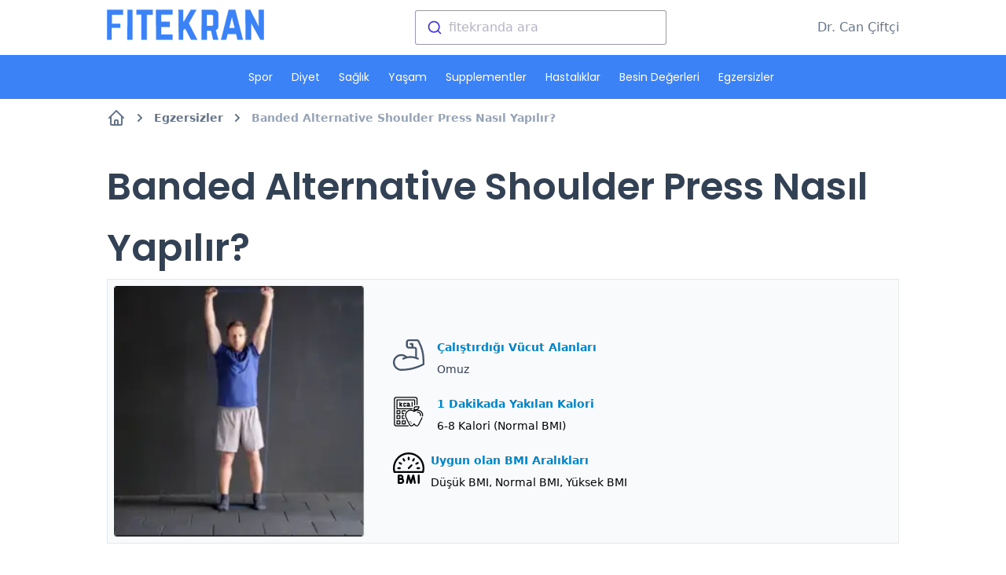

--- FILE ---
content_type: text/html; charset=utf-8
request_url: https://www.fitekran.com/egzersiz/banded-alternative-shoulder-press/
body_size: 7316
content:
<!DOCTYPE html><html lang="tr"><head><meta name="viewport" content="width=device-width"/><meta charSet="utf-8"/><title>Banded Alternative Shoulder Press Nasıl Yapılır? | Dr. Can ile Fitekran</title><meta name="robots" content="index,follow"/><meta name="googlebot" content="index,follow"/><meta name="description" content="Omuzları etkin kullandığımız bu hareketi ayakta uyguladığımız için vücudumuzun tamamını sıkmak durumundayız. Bu da bizi daha çabuk sıkılaştırır."/><meta property="og:title" content="Banded Alternative Shoulder Press Nasıl Yapılır?"/><meta property="og:description" content="Omuzları etkin kullandığımız bu hareketi ayakta uyguladığımız için vücudumuzun tamamını sıkmak durumundayız. Bu da bizi daha çabuk sıkılaştırır."/><meta property="og:url" content="https://www.fitekran.com/egzersiz/banded-alternative-shoulder-press/"/><meta property="og:type" content="article"/><meta property="article:published_time" content="2019-03-23T19:35:57+00:00"/><meta property="article:modified_time" content="2019-03-23T19:35:57+00:00"/><meta property="article:author" content="https://www.fitekran.com/"/><meta property="article:section" content="blog"/><meta property="og:image" content="https://www.fitekran.com/assets/exercise/bandedalternativeshoulderpress.png"/><meta property="og:image:alt" content="Omuzları etkin kullandığımız bu hareketi ayakta uyguladığımız için vücudumuzun tamamını sıkmak durumundayız. Bu da bizi daha çabuk sıkılaştırır."/><meta property="og:image:width" content="650"/><meta property="og:image:height" content="350"/><link rel="canonical" href="https://www.fitekran.com/egzersiz/banded-alternative-shoulder-press/"/><script type="application/ld+json">[{"@context":"http://schema.org","@type":"Person","name":"Dr. Can Çiftçi","url":"https://www.fitekran.com","sameAs":["http://www.facebook.com/fitekran","https://twitter.com/bendrcan","https://www.instagram.com/drcanciftci/","https://www.youtube.com/c/DrCanCiftci"]},
{"@context":"http://schema.org","@type":"WebSite","url":"https://www.fitekran.com","name":"Fitekran - Sağlık Rehberi","alternateName":"Sağlıklı Yaşam Rehberi"},
{"@context":"http://schema.org","@type":"Organization","url":"https://www.fitekran.com","logo":"https://www.fitekran.com/logo.png"}]</script><script type="application/ld+json">{
    "@context": "https://schema.org",
    "@type": "BreadcrumbList",
    "itemListElement": [
      {
        "@type": "ListItem",
        "position": 1,
        "item": {
          "@id": "https://www.fitekran.com/",
          "name": "Ana Sayfa"
        }
      },{
        "@type": "ListItem",
        "position": 2,
        "item": {
          "@id": "https://www.fitekran.com/egzersizler/",
          "name": "Egzersizler"
        }
      },{
        "@type": "ListItem",
        "position": 3,
        "item": {
          "@id": "https://www.fitekran.com/egzersiz/banded-alternative-shoulder-press/",
          "name": "Banded Alternative Shoulder Press Nasıl Yapılır?"
        }
      }
     ]
  }</script><script type="application/ld+json">{
    "@context": "https://schema.org",
    "@type": "Blog",
    "mainEntityOfPage": {
      "@type": "WebPage",
      "@id": "https://www.fitekran.com/egzersiz/banded-alternative-shoulder-press/"
    },
    "headline": "Banded Alternative Shoulder Press Nasıl Yapılır?",
    "image": [
      "https://www.fitekran.com/assets/exercise/bandedalternativeshoulderpress.png"
     ],
    "datePublished": "2019-03-23T19:35:57+00:00",
    "dateModified": "2019-03-23T19:35:57+00:00",
    "author": {"@type": "Person","name": "Dr. Can Çiftçi"},
    "description": "Omuzları etkin kullandığımız bu hareketi ayakta uyguladığımız için vücudumuzun tamamını sıkmak durumundayız. Bu da bizi daha çabuk sıkılaştırır."
  }</script><script type="application/ld+json">{
    "@context": "https://schema.org",
    "@type": "Article",
    "mainEntityOfPage": {
      "@type": "WebPage",
      "@id": "https://www.fitekran.com/egzersiz/banded-alternative-shoulder-press/"
    },
    "headline": "Banded Alternative Shoulder Press Nasıl Yapılır?",
    "image": [
      "https://www.fitekran.com/assets/exercise/bandedalternativeshoulderpress.png"
     ],
    "datePublished": "2019-03-23T19:35:57+00:00",
    "dateModified": "2019-03-23T19:35:57+00:00",
    "author": {"@type": "Person","name": "Dr. Can Çiftçi"},
    "publisher": {
      "@type": "Organization",
      "name": "Fitekran",
      "logo": {
        "@type": "ImageObject",
        "url": "https://www.fitekran.com/publisher.png"
      }
    },
    "description": "Omuzları etkin kullandığımız bu hareketi ayakta uyguladığımız için vücudumuzun tamamını sıkmak durumundayız. Bu da bizi daha çabuk sıkılaştırır."
  }</script><script type="application/ld+json">[{"@context":"http://schema.org","@type":"PhysicalActivity","category":"Shoulder Press","description":"Omuzları etkin kullandığımız bu hareketi ayakta uyguladığımız için vücudumuzun tamamını sıkmak durumundayız. Bu da bizi daha çabuk sıkılaştırır.","associatedAnatomy":{"@type":"AnatomicalStructure","bodyLocation":"omuz"},"epidemiology":"Bu egzersiz düşük BMI, normal BMI, yüksek BMI sporcular için uygundur. Ayrıca Banded Alternative Shoulder Press egzersizi 65 yaş ve üzeri sporcular için uygun değildir.","pathophysiology":"Normal BMI için 1 dakika'da 6 - 8 kalori yakar","name":"Banded Alternative Shoulder Press","image":"https://www.fitekran.com/assets/exercise/bandedalternativeshoulderpress.png","url":"https://www.fitekran.com/egzersiz/banded-alternative-shoulder-press/"}]</script><meta name="next-head-count" content="24"/><link rel="preload" href="/_next/static/css/66f63341728f1cceaefb.css" as="style"/><link rel="stylesheet" href="/_next/static/css/66f63341728f1cceaefb.css" data-n-g=""/><noscript data-n-css=""></noscript><script defer="" nomodule="" src="/_next/static/chunks/polyfills-a40ef1678bae11e696dba45124eadd70.js"></script><script src="/_next/static/chunks/webpack-f47d69457824065d04c3.js" defer=""></script><script src="/_next/static/chunks/framework-895f067827ebe11ffe45.js" defer=""></script><script src="/_next/static/chunks/main-8620a43a706fcb292d7f.js" defer=""></script><script src="/_next/static/chunks/pages/_app-009f1e506cc22a9be183.js" defer=""></script><script src="/_next/static/chunks/356-121737208049a531153d.js" defer=""></script><script src="/_next/static/chunks/962-5b94d750709905e26eb2.js" defer=""></script><script src="/_next/static/chunks/575-7aac5a71b0b015111280.js" defer=""></script><script src="/_next/static/chunks/pages/egzersiz/%5Bid%5D-89b2e2292360d954db88.js" defer=""></script><script src="/_next/static/oy8G3nBYFeQx361d-l4Kj/_buildManifest.js" defer=""></script><script src="/_next/static/oy8G3nBYFeQx361d-l4Kj/_ssgManifest.js" defer=""></script></head><body><div id="__next"><div class="main_wrapper"><header class="w-full bg-white"><div class="w-full lg:hidden pt-2"><div class="flex flex-wrap w-full px-2 "><div class="flex items-center justify-start w-1/2 "><a class="my-auto" href="/"><div style="overflow:hidden;box-sizing:border-box;display:inline-block;position:relative;width:150px;height:30px"><img alt="FitEkran" src="[data-uri]" decoding="async" data-nimg="fixed" style="position:absolute;top:0;left:0;bottom:0;right:0;box-sizing:border-box;padding:0;border:none;margin:auto;display:block;width:0;height:0;min-width:100%;max-width:100%;min-height:100%;max-height:100%"/><noscript><img alt="FitEkran" srcSet="/_next/image?url=%2Ffitekran-logo.svg&amp;w=256&amp;q=75 1x, /_next/image?url=%2Ffitekran-logo.svg&amp;w=384&amp;q=75 2x" src="/_next/image?url=%2Ffitekran-logo.svg&amp;w=384&amp;q=75" decoding="async" data-nimg="fixed" style="position:absolute;top:0;left:0;bottom:0;right:0;box-sizing:border-box;padding:0;border:none;margin:auto;display:block;width:0;height:0;min-width:100%;max-width:100%;min-height:100%;max-height:100%" loading="lazy"/></noscript></div></a></div><div class="flex items-center justify-end w-1/2  text-gray-500 cursor-pointer -mt-2"><span class="mx-2"><svg xmlns="http://www.w3.org/2000/svg" class="w-6 h-6" fill="none" viewBox="0 0 24 24" stroke="currentColor"><path stroke-linecap="round" stroke-linejoin="round" stroke-width="2" d="M21 21l-6-6m2-5a7 7 0 11-14 0 7 7 0 0114 0z"></path></svg></span><span><svg fill="none" stroke="currentColor" stroke-linecap="round" stroke-width="2" viewBox="0 0 24 24" class="w-8 h-8"><path d="M4 6h16M4 12h16M4 18h16"></path></svg></span></div></div><div class="hidden w-full bg-primary-500"><div id="fitsearch" class="px-3 py-3 lg:p-0 lg:w-80"></div></div><div class="hidden w-full bg-white px-2 pt-2"><nav class="flex flex-wrap items-center justify-center h-auto p-0 text-lg lg:py-3 lg:ml-5 lg:text-sm lg:justify-center lg:space-x-4 lg:h-14 "><span class="w-full px-3 py-2 mb-1 text-left text-white rounded-sm lg:mb-0 bg-primary-500 lg:bg-transparent md:px-6 font-header lg:px-1 lg:py-1 lg:w-auto hover:underline lg:rounded-none"><a href="/category/spor/">Spor</a></span><span class="w-full px-3 py-2 mb-1 text-left text-white rounded-sm lg:mb-0 bg-primary-500 lg:bg-transparent md:px-6 font-header lg:px-1 lg:py-1 lg:w-auto hover:underline lg:rounded-none"><a href="/category/diyet/">Diyet</a></span><span class="w-full px-3 py-2 mb-1 text-left text-white rounded-sm lg:mb-0 bg-primary-500 lg:bg-transparent md:px-6 font-header lg:px-1 lg:py-1 lg:w-auto hover:underline lg:rounded-none"><a href="/category/saglik/">Sağlık</a></span><span class="w-full px-3 py-2 mb-1 text-left text-white rounded-sm lg:mb-0 bg-primary-500 lg:bg-transparent md:px-6 font-header lg:px-1 lg:py-1 lg:w-auto hover:underline lg:rounded-none"><a href="/category/yasam/">Yaşam</a></span><span class="w-full px-3 py-2 mb-1 text-left text-white rounded-sm lg:mb-0 bg-primary-500 lg:bg-transparent md:px-6 font-header lg:px-1 lg:py-1 lg:w-auto hover:underline lg:rounded-none"><a href="/category/supplementler/">Supplementler</a></span><span class="w-full px-3 py-2 mb-1 text-left text-white rounded-sm lg:mb-0 bg-primary-500 lg:bg-transparent md:px-6 font-header lg:px-1 lg:py-1 lg:w-auto hover:underline lg:rounded-none"><a href="/category/hastaliklar/">Hastalıklar</a></span><span class="w-full px-3 py-2 mb-1 text-left text-white rounded-sm lg:mb-0 bg-primary-500 lg:bg-transparent md:px-6 font-header lg:px-1 lg:py-1 lg:w-auto hover:underline lg:rounded-none"><a href="/besin-degerleri/">Besin Değerleri</a></span><span class="w-full px-3 py-2 mb-1 text-left text-white rounded-sm lg:mb-0 bg-primary-500 lg:bg-transparent md:px-6 font-header lg:px-1 lg:py-1 lg:w-auto hover:underline lg:rounded-none"><a href="/egzersizler/">Egzersizler</a></span></nav></div></div><div class="hidden w-full px-2 py-3 mx-auto lg:block md:max-w-screen-lg"><div class="flex items-center justify-between w-full text-gray-500"><a class="ml-15" href="/"><div style="overflow:hidden;box-sizing:border-box;display:inline-block;position:relative;width:200px;height:39px"><img alt="FitEkran" src="[data-uri]" decoding="async" data-nimg="fixed" style="position:absolute;top:0;left:0;bottom:0;right:0;box-sizing:border-box;padding:0;border:none;margin:auto;display:block;width:0;height:0;min-width:100%;max-width:100%;min-height:100%;max-height:100%"/><noscript><img alt="FitEkran" srcSet="/_next/image?url=%2Ffitekran-logo.svg&amp;w=256&amp;q=75 1x, /_next/image?url=%2Ffitekran-logo.svg&amp;w=640&amp;q=75 2x" src="/_next/image?url=%2Ffitekran-logo.svg&amp;w=640&amp;q=75" decoding="async" data-nimg="fixed" style="position:absolute;top:0;left:0;bottom:0;right:0;box-sizing:border-box;padding:0;border:none;margin:auto;display:block;width:0;height:0;min-width:100%;max-width:100%;min-height:100%;max-height:100%" loading="lazy"/></noscript></div></a><div id="fitsearch" class="px-3 py-3 lg:p-0 lg:w-80"></div><a class="hover:underline" href="/hakkimizda/">Dr. Can Çiftçi</a></div></div><div class="hidden w-full bg-primary-500 lg:block" id="menu"><nav class="flex flex-wrap items-center justify-center h-auto p-0 text-lg lg:py-3 lg:ml-5 lg:text-sm lg:justify-center lg:space-x-4 lg:h-14 "><span class="w-full px-3 py-2 mb-1 text-left text-white rounded-sm lg:mb-0 bg-primary-500 lg:bg-transparent md:px-6 font-header lg:px-1 lg:py-1 lg:w-auto hover:underline lg:rounded-none"><a href="/category/spor/">Spor</a></span><span class="w-full px-3 py-2 mb-1 text-left text-white rounded-sm lg:mb-0 bg-primary-500 lg:bg-transparent md:px-6 font-header lg:px-1 lg:py-1 lg:w-auto hover:underline lg:rounded-none"><a href="/category/diyet/">Diyet</a></span><span class="w-full px-3 py-2 mb-1 text-left text-white rounded-sm lg:mb-0 bg-primary-500 lg:bg-transparent md:px-6 font-header lg:px-1 lg:py-1 lg:w-auto hover:underline lg:rounded-none"><a href="/category/saglik/">Sağlık</a></span><span class="w-full px-3 py-2 mb-1 text-left text-white rounded-sm lg:mb-0 bg-primary-500 lg:bg-transparent md:px-6 font-header lg:px-1 lg:py-1 lg:w-auto hover:underline lg:rounded-none"><a href="/category/yasam/">Yaşam</a></span><span class="w-full px-3 py-2 mb-1 text-left text-white rounded-sm lg:mb-0 bg-primary-500 lg:bg-transparent md:px-6 font-header lg:px-1 lg:py-1 lg:w-auto hover:underline lg:rounded-none"><a href="/category/supplementler/">Supplementler</a></span><span class="w-full px-3 py-2 mb-1 text-left text-white rounded-sm lg:mb-0 bg-primary-500 lg:bg-transparent md:px-6 font-header lg:px-1 lg:py-1 lg:w-auto hover:underline lg:rounded-none"><a href="/category/hastaliklar/">Hastalıklar</a></span><span class="w-full px-3 py-2 mb-1 text-left text-white rounded-sm lg:mb-0 bg-primary-500 lg:bg-transparent md:px-6 font-header lg:px-1 lg:py-1 lg:w-auto hover:underline lg:rounded-none"><a href="/besin-degerleri/">Besin Değerleri</a></span><span class="w-full px-3 py-2 mb-1 text-left text-white rounded-sm lg:mb-0 bg-primary-500 lg:bg-transparent md:px-6 font-header lg:px-1 lg:py-1 lg:w-auto hover:underline lg:rounded-none"><a href="/egzersizler/">Egzersizler</a></span></nav></div></header><div class="w-full min-h-full px-2 mx-auto md:max-w-screen-lg"><main><nav class="my-3 text-xs font-semibold text-gray-500 lg:text-sm " aria-label="Breadcrumb"><ol class="inline-flex p-0 list-none"><li class="flex items-center"><a class="flex items-center hover:underline overflow-hidden " href="/"><svg xmlns="http://www.w3.org/2000/svg" class="w-4 h-4 lg:w-6 lg:h-6" fill="none" viewBox="0 0 24 24" stroke="currentColor"><path stroke-linecap="round" stroke-linejoin="round" stroke-width="2" d="M3 12l2-2m0 0l7-7 7 7M5 10v10a1 1 0 001 1h3m10-11l2 2m-2-2v10a1 1 0 01-1 1h-3m-6 0a1 1 0 001-1v-4a1 1 0 011-1h2a1 1 0 011 1v4a1 1 0 001 1m-6 0h6"></path></svg><svg class="w-3 h-3 mx-2 fill-current md:mx-3" viewBox="0 0 320 512" xmlns="http://www.w3.org/2000/svg"><path d="M285.476 272.971L91.132 467.314c-9.373 9.373-24.569 9.373-33.941 0l-22.667-22.667c-9.357-9.357-9.375-24.522-.04-33.901L188.505 256 34.484 101.255c-9.335-9.379-9.317-24.544.04-33.901l22.667-22.667c9.373-9.373 24.569-9.373 33.941 0L285.475 239.03c9.373 9.372 9.373 24.568.001 33.941z"></path></svg></a></li><li class="flex items-center"><a class="flex items-center hover:underline overflow-hidden " href="/egzersizler/">Egzersizler<svg class="w-3 h-3 mx-2 fill-current md:mx-3" viewBox="0 0 320 512" xmlns="http://www.w3.org/2000/svg"><path d="M285.476 272.971L91.132 467.314c-9.373 9.373-24.569 9.373-33.941 0l-22.667-22.667c-9.357-9.357-9.375-24.522-.04-33.901L188.505 256 34.484 101.255c-9.335-9.379-9.317-24.544.04-33.901l22.667-22.667c9.373-9.373 24.569-9.373 33.941 0L285.475 239.03c9.373 9.372 9.373 24.568.001 33.941z"></path></svg></a></li><li class="flex items-center"><a class="flex items-center hover:underline overflow-hidden  text-gray-400" href="/egzersiz/banded-alternative-shoulder-press/">Banded Alternative Shoulder Press Nasıl Yapılır?</a></li></ol></nav><article class="pt-5 mb-10"><div class="w-full"><h1 class="text-3xl font-semibold leading-normal text-gray-700 md:text-3xl md:leading-10 lg:text-5xl lg:leading-relaxed font-header">Banded Alternative Shoulder Press Nasıl Yapılır?</h1></div><div class="w-full text-sm border grid grid-cols-1 md:grid-cols-3 bg-gray-50"><div class="items-center justify-center block p-2"><div style="display:block;overflow:hidden;position:relative;box-sizing:border-box;margin:0"><div style="display:block;box-sizing:border-box;padding-top:100%"></div><img alt="Banded Alternative Shoulder Press Nasıl Yapılır?" src="[data-uri]" decoding="async" data-nimg="responsive" style="position:absolute;top:0;left:0;bottom:0;right:0;box-sizing:border-box;padding:0;border:none;margin:auto;display:block;width:0;height:0;min-width:100%;max-width:100%;min-height:100%;max-height:100%"/><noscript><img alt="Banded Alternative Shoulder Press Nasıl Yapılır?" sizes="100vw" srcSet="/_next/image?url=%2Fassets%2Fexercise%2Fbandedalternativeshoulderpress.png&amp;w=640&amp;q=75 640w, /_next/image?url=%2Fassets%2Fexercise%2Fbandedalternativeshoulderpress.png&amp;w=750&amp;q=75 750w, /_next/image?url=%2Fassets%2Fexercise%2Fbandedalternativeshoulderpress.png&amp;w=828&amp;q=75 828w, /_next/image?url=%2Fassets%2Fexercise%2Fbandedalternativeshoulderpress.png&amp;w=1080&amp;q=75 1080w, /_next/image?url=%2Fassets%2Fexercise%2Fbandedalternativeshoulderpress.png&amp;w=1200&amp;q=75 1200w, /_next/image?url=%2Fassets%2Fexercise%2Fbandedalternativeshoulderpress.png&amp;w=1920&amp;q=75 1920w, /_next/image?url=%2Fassets%2Fexercise%2Fbandedalternativeshoulderpress.png&amp;w=2048&amp;q=75 2048w, /_next/image?url=%2Fassets%2Fexercise%2Fbandedalternativeshoulderpress.png&amp;w=3840&amp;q=75 3840w" src="/_next/image?url=%2Fassets%2Fexercise%2Fbandedalternativeshoulderpress.png&amp;w=3840&amp;q=75" decoding="async" data-nimg="responsive" style="position:absolute;top:0;left:0;bottom:0;right:0;box-sizing:border-box;padding:0;border:none;margin:auto;display:block;width:0;height:0;min-width:100%;max-width:100%;min-height:100%;max-height:100%" loading="lazy"/></noscript></div></div><div class="flex flex-col items-start justify-center px-5 md:col-span-2"><div class="flex items-center p-2 justify-items-start"><div style="overflow:hidden;box-sizing:border-box;display:inline-block;position:relative;width:40px;height:40px"><img src="[data-uri]" decoding="async" data-nimg="fixed" class="text-indigo-700" style="position:absolute;top:0;left:0;bottom:0;right:0;box-sizing:border-box;padding:0;border:none;margin:auto;display:block;width:0;height:0;min-width:100%;max-width:100%;min-height:100%;max-height:100%"/><noscript><img srcSet="/_next/image?url=%2Fassets%2Fbody-parts.svg&amp;w=48&amp;q=75 1x, /_next/image?url=%2Fassets%2Fbody-parts.svg&amp;w=96&amp;q=75 2x" src="/_next/image?url=%2Fassets%2Fbody-parts.svg&amp;w=96&amp;q=75" decoding="async" data-nimg="fixed" style="position:absolute;top:0;left:0;bottom:0;right:0;box-sizing:border-box;padding:0;border:none;margin:auto;display:block;width:0;height:0;min-width:100%;max-width:100%;min-height:100%;max-height:100%" class="text-indigo-700" loading="lazy"/></noscript></div><div class="ml-4"><h4 class="my-2 font-semibold text-accent-600 text-md">Çalıştırdığı Vücut Alanları</h4><p class="text-gray-700 font-md">Omuz</p></div></div><div class="flex items-center p-2 justify-items-start"><div style="overflow:hidden;box-sizing:border-box;display:inline-block;position:relative;width:40px;height:40px"><img src="[data-uri]" decoding="async" data-nimg="fixed" class="text-indigo-700 " style="position:absolute;top:0;left:0;bottom:0;right:0;box-sizing:border-box;padding:0;border:none;margin:auto;display:block;width:0;height:0;min-width:100%;max-width:100%;min-height:100%;max-height:100%"/><noscript><img srcSet="/_next/image?url=%2Fassets%2Fcalories-calculator.svg&amp;w=48&amp;q=75 1x, /_next/image?url=%2Fassets%2Fcalories-calculator.svg&amp;w=96&amp;q=75 2x" src="/_next/image?url=%2Fassets%2Fcalories-calculator.svg&amp;w=96&amp;q=75" decoding="async" data-nimg="fixed" style="position:absolute;top:0;left:0;bottom:0;right:0;box-sizing:border-box;padding:0;border:none;margin:auto;display:block;width:0;height:0;min-width:100%;max-width:100%;min-height:100%;max-height:100%" class="text-indigo-700 " loading="lazy"/></noscript></div><div class="ml-4"><h4 class="my-2 font-semibold text-accent-600 text-md">1 Dakikada Yakılan Kalori</h4><p>6-8 Kalori (Normal BMI)</p></div></div><div class="flex items-center p-2 justify-items-start"><div style="overflow:hidden;box-sizing:border-box;display:inline-block;position:relative;width:40px;height:40px"><img src="[data-uri]" decoding="async" data-nimg="fixed" class="text-indigo-700" style="position:absolute;top:0;left:0;bottom:0;right:0;box-sizing:border-box;padding:0;border:none;margin:auto;display:block;width:0;height:0;min-width:100%;max-width:100%;min-height:100%;max-height:100%"/><noscript><img srcSet="/_next/image?url=%2Fassets%2Fbmi.svg&amp;w=48&amp;q=75 1x, /_next/image?url=%2Fassets%2Fbmi.svg&amp;w=96&amp;q=75 2x" src="/_next/image?url=%2Fassets%2Fbmi.svg&amp;w=96&amp;q=75" decoding="async" data-nimg="fixed" style="position:absolute;top:0;left:0;bottom:0;right:0;box-sizing:border-box;padding:0;border:none;margin:auto;display:block;width:0;height:0;min-width:100%;max-width:100%;min-height:100%;max-height:100%" class="text-indigo-700" loading="lazy"/></noscript></div><div class="ml-2"><h4 class="my-2 font-semibold text-accent-600 text-md">Uygun olan BMI Aralıkları</h4><p>Düşük BMI, Normal BMI, Yüksek BMI</p></div></div></div></div><div class="w-full pt-5 pb-10 mx-auto overflow-hidden text-gray-700 prose-sm prose md:prose-lg max-w-screen-lg post-content"><p>Hareketi ayakta ifa ettiğimiz için belimize zarar verebilme olasılığımız var. Bu yüzden başlarda sert olmayan lastikle egzersize başlamalı, şiddetine alıştıkça lastiğin sertliğini arttırmalıyız. Omuzları etkin kullandığımız bu hareketi ayakta uyguladığımız için vücudumuzun tamamını sıkmak durumundayız. Bu da bizi daha çabuk sıkılaştırır. Ayaklarınız yere düz basar şekilde durun. Bandı omuz hizasında tutun. Avuçlarınız ileri dönük dirsekleriniz omuz hizasının az altında olduğu halde başlayın. Lastiği doğruca yukarı kaldırın, dirsekler tam olarak açılmadan hemen önce durun. Ardından üst kollarınız yere paralel ya da biraz daha aşağı hale gelene kadar bandı kontrollü şekilde indirin, ağırlıklar yaklaşık kulak hizasında olmalıdır. Hareket ayakta uygulanacağından belinize ekstra yük binecektir. Kendinizi daha güvende hissetmeniz açısından sırtınızı yaslayabileceğiniz dik bir sandalye veya bench'te oturun. Daha sonra tüm vücudunuzu aynı anda çalıştırmak için ve kaslar arası iletimizi sağlamak adına ayakta uygulayabilirsiniz. Kesinlikle omuz antrenmanlarınıza eklemeniz gereken compaund bir harekettir.</p>
<blockquote>
<p>Bu egzersiz düşük BMI, normal BMI, yüksek BMI sporcular için uygundur. Ayrıca Banded Alternative Shoulder Press egzersizi 65 yaş ve üzeri sporcular için uygun değildir.</p>
</blockquote>
<h3>Banded Alternative Shoulder Press Egzersizi Videosu</h3>
<p>Bu hareketin nasıl yapıldığının videosunu ve egzersizin ipuçlarını profesyonel sporcular tarafından izleyebilirsiniz.</p>
<iframe width="674" height="380" src="https://www.youtube.com/embed/H1v7Be6Gzfs" title="YouTube video player" frameborder="0" allow="accelerometer; autoplay; clipboard-write; encrypted-media; gyroscope; picture-in-picture" allowfullscreen></iframe>
<h3>Diğer Shoulder Press Egzersizleri</h3>
<p>Sitemizdeki bu egzersize benzeyen diğer <strong>Shoulder Press egzersizi</strong> varyasyonlarını inceleyebilirsiniz.</p>
</div></article></main></div><footer><div class="w-full pt-10 mt-5 border-t md:mt-10 border-primary-300 bg-primary-50"><div class="container grid max-w-screen-lg grid-cols-1 mx-auto md:grid-cols-4"><div class="col-span-4 px-2 py-3 text-center md:text-left md:col-span-2"><h4 class="text-2xl font-semibold text-primary-600">Bizi Takip Edin</h4><div class="flex items-center justify-center py-5 text-primary-500 flew-wrap md:justify-start"><a href="https://www.youtube.com/c/DrCanCiftci" target="_blank"><svg fill="none" stroke="currentColor" class="w-8 h-8 mr-2 text-gray-600 hover:text-red-700 " xmlns="http://www.w3.org/2000/svg" viewBox="0 0 576 512"><path fill="currentColor" d="M549.655 124.083c-6.281-23.65-24.787-42.276-48.284-48.597C458.781 64 288 64 288 64S117.22 64 74.629 75.486c-23.497 6.322-42.003 24.947-48.284 48.597-11.412 42.867-11.412 132.305-11.412 132.305s0 89.438 11.412 132.305c6.281 23.65 24.787 41.5 48.284 47.821C117.22 448 288 448 288 448s170.78 0 213.371-11.486c23.497-6.321 42.003-24.171 48.284-47.821 11.412-42.867 11.412-132.305 11.412-132.305s0-89.438-11.412-132.305zm-317.51 213.508V175.185l142.739 81.205-142.739 81.201z"></path></svg></a><a href="https://twitter.com/bendrcan" target="_blank"><svg fill="none" stroke="currentColor" class="w-8 h-8 mr-2 text-gray-600 hover:text-blue-400" xmlns="http://www.w3.org/2000/svg" viewBox="0 0 512 512"><path fill="currentColor" d="M459.37 151.716c.325 4.548.325 9.097.325 13.645 0 138.72-105.583 298.558-298.558 298.558-59.452 0-114.68-17.219-161.137-47.106 8.447.974 16.568 1.299 25.34 1.299 49.055 0 94.213-16.568 130.274-44.832-46.132-.975-84.792-31.188-98.112-72.772 6.498.974 12.995 1.624 19.818 1.624 9.421 0 18.843-1.3 27.614-3.573-48.081-9.747-84.143-51.98-84.143-102.985v-1.299c13.969 7.797 30.214 12.67 47.431 13.319-28.264-18.843-46.781-51.005-46.781-87.391 0-19.492 5.197-37.36 14.294-52.954 51.655 63.675 129.3 105.258 216.365 109.807-1.624-7.797-2.599-15.918-2.599-24.04 0-57.828 46.782-104.934 104.934-104.934 30.213 0 57.502 12.67 76.67 33.137 23.715-4.548 46.456-13.32 66.599-25.34-7.798 24.366-24.366 44.833-46.132 57.827 21.117-2.273 41.584-8.122 60.426-16.243-14.292 20.791-32.161 39.308-52.628 54.253z"></path></svg></a><a href="https://www.instagram.com/drcanciftci/" target="_blank"><svg fill="none" stroke="currentColor" class="w-8 h-8 mr-2 text-gray-600 hover:text-pink-500" xmlns="http://www.w3.org/2000/svg" viewBox="0 0 448 512"><path fill="currentColor" d="M224.1 141c-63.6 0-114.9 51.3-114.9 114.9s51.3 114.9 114.9 114.9S339 319.5 339 255.9 287.7 141 224.1 141zm0 189.6c-41.1 0-74.7-33.5-74.7-74.7s33.5-74.7 74.7-74.7 74.7 33.5 74.7 74.7-33.6 74.7-74.7 74.7zm146.4-194.3c0 14.9-12 26.8-26.8 26.8-14.9 0-26.8-12-26.8-26.8s12-26.8 26.8-26.8 26.8 12 26.8 26.8zm76.1 27.2c-1.7-35.9-9.9-67.7-36.2-93.9-26.2-26.2-58-34.4-93.9-36.2-37-2.1-147.9-2.1-184.9 0-35.8 1.7-67.6 9.9-93.9 36.1s-34.4 58-36.2 93.9c-2.1 37-2.1 147.9 0 184.9 1.7 35.9 9.9 67.7 36.2 93.9s58 34.4 93.9 36.2c37 2.1 147.9 2.1 184.9 0 35.9-1.7 67.7-9.9 93.9-36.2 26.2-26.2 34.4-58 36.2-93.9 2.1-37 2.1-147.8 0-184.8zM398.8 388c-7.8 19.6-22.9 34.7-42.6 42.6-29.5 11.7-99.5 9-132.1 9s-102.7 2.6-132.1-9c-19.6-7.8-34.7-22.9-42.6-42.6-11.7-29.5-9-99.5-9-132.1s-2.6-102.7 9-132.1c7.8-19.6 22.9-34.7 42.6-42.6 29.5-11.7 99.5-9 132.1-9s102.7-2.6 132.1 9c19.6 7.8 34.7 22.9 42.6 42.6 11.7 29.5 9 99.5 9 132.1s2.7 102.7-9 132.1z"></path></svg></a></div></div><div class="px-2 py-3"><h4 class="text-2xl font-semibold text-primary-600">Bağlantılar</h4><ul class="py-3 text-sm text-gray-600 list-none"><li class="py-2"><a class="font-semibold text-md hover:text-primary-600" href="/">Ana Sayfa</a></li><li class="py-2"><a class="font-semibold text-md hover:text-primary-600" href="/besin-degerleri/">Besin Değerleri</a></li><li class="py-2"><a class="font-semibold text-md hover:text-primary-600" href="/saglikli-tarifler/">Sağlıklı Tarifler</a></li><li class="py-2"><a class="font-semibold text-md hover:text-primary-600" href="/egzersizler/">Egzersizler</a></li><li class="py-2"><a class="font-semibold text-md hover:text-primary-600" href="/hesaplayicilar/">Hesaplayıcılar</a></li><li class="py-2"><a class="font-semibold text-md hover:text-primary-600" href="/hakkimizda/">Dr. Can Hakkında</a></li></ul></div><div class="px-2 py-3"><h4 class="text-2xl font-semibold text-primary-600">Konu Başlıkları</h4><ul class="py-3 text-sm text-gray-600 list-none"><li class="py-2"><a class="font-semibold text-md hover:text-primary-600" href="/category/yasam/">Sağlıklı Yaşam</a></li><li class="py-2"><a class="font-semibold text-md hover:text-primary-600" href="/category/supplementler/">Supplementler</a></li><li class="py-2"><a class="font-semibold text-md hover:text-primary-600" href="/egzersizler/">Spor Yapmak</a></li><li class="py-2"><a class="font-semibold text-md hover:text-primary-600" href="/category/hastaliklar/">Kronik Hastalıklar</a></li></ul></div></div><div class="w-full py-5 text-sm bg-primary-600"><div class="container flex flex-wrap mx-auto text-primary-50 "><div class="w-full text-center md:w-1/2">© 2018 - <!-- -->2025<span class="mx-2 font-bold">FitEkran</span>Tüm hakları saklıdır</div><div class="flex flex-wrap items-center justify-center w-full my-3 md:w-1/2 md:my-0 md:justify-end"><a class="mx-3 hover:underline" href="/gizlilik-ve-kullanici-sozlesmesi/">Feragatname</a><a class="mx-3 hover:underline" href="/hakkimizda/">Hakkında</a><a class="mx-3 hover:underline" href="/iletisim/">İletişim</a></div></div></div></div></footer></div></div><script id="__NEXT_DATA__" type="application/json">{"props":{"pageProps":{"exerciseData":{"id":"banded-alternative-shoulder-press","contentHtml":"\u003cp\u003eHareketi ayakta ifa ettiğimiz için belimize zarar verebilme olasılığımız var. Bu yüzden başlarda sert olmayan lastikle egzersize başlamalı, şiddetine alıştıkça lastiğin sertliğini arttırmalıyız. Omuzları etkin kullandığımız bu hareketi ayakta uyguladığımız için vücudumuzun tamamını sıkmak durumundayız. Bu da bizi daha çabuk sıkılaştırır. Ayaklarınız yere düz basar şekilde durun. Bandı omuz hizasında tutun. Avuçlarınız ileri dönük dirsekleriniz omuz hizasının az altında olduğu halde başlayın. Lastiği doğruca yukarı kaldırın, dirsekler tam olarak açılmadan hemen önce durun. Ardından üst kollarınız yere paralel ya da biraz daha aşağı hale gelene kadar bandı kontrollü şekilde indirin, ağırlıklar yaklaşık kulak hizasında olmalıdır. Hareket ayakta uygulanacağından belinize ekstra yük binecektir. Kendinizi daha güvende hissetmeniz açısından sırtınızı yaslayabileceğiniz dik bir sandalye veya bench'te oturun. Daha sonra tüm vücudunuzu aynı anda çalıştırmak için ve kaslar arası iletimizi sağlamak adına ayakta uygulayabilirsiniz. Kesinlikle omuz antrenmanlarınıza eklemeniz gereken compaund bir harekettir.\u003c/p\u003e\n\u003cblockquote\u003e\n\u003cp\u003eBu egzersiz düşük BMI, normal BMI, yüksek BMI sporcular için uygundur. Ayrıca Banded Alternative Shoulder Press egzersizi 65 yaş ve üzeri sporcular için uygun değildir.\u003c/p\u003e\n\u003c/blockquote\u003e\n\u003ch3\u003eBanded Alternative Shoulder Press Egzersizi Videosu\u003c/h3\u003e\n\u003cp\u003eBu hareketin nasıl yapıldığının videosunu ve egzersizin ipuçlarını profesyonel sporcular tarafından izleyebilirsiniz.\u003c/p\u003e\n\u003ciframe width=\"674\" height=\"380\" src=\"https://www.youtube.com/embed/H1v7Be6Gzfs\" title=\"YouTube video player\" frameborder=\"0\" allow=\"accelerometer; autoplay; clipboard-write; encrypted-media; gyroscope; picture-in-picture\" allowfullscreen\u003e\u003c/iframe\u003e\n\u003ch3\u003eDiğer Shoulder Press Egzersizleri\u003c/h3\u003e\n\u003cp\u003eSitemizdeki bu egzersize benzeyen diğer \u003cstrong\u003eShoulder Press egzersizi\u003c/strong\u003e varyasyonlarını inceleyebilirsiniz.\u003c/p\u003e\n","title":"Banded Alternative Shoulder Press Nasıl Yapılır?","datePublished":"2019-03-23T19:35:57+00:00","dateModified":"2019-03-23T19:35:57+00:00","authorName":"Dr. Can Çiftçi","coverImage":"/assets/exercise/bandedalternativeshoulderpress.png","metaTitle":"Banded Alternative Shoulder Press Nasıl Yapılır?","metaDescription":"Omuzları etkin kullandığımız bu hareketi ayakta uyguladığımız için vücudumuzun tamamını sıkmak durumundayız. Bu da bizi daha çabuk sıkılaştırır.","og":{"imageUrl":"/assets/exercise/bandedalternativeshoulderpress.png","imageWidth":650,"imageHeight":350,"imageText":"Banded Alternative Shoulder Press Nasıl Yapılır?","description":"Omuzları etkin kullandığımız bu hareketi ayakta uyguladığımız için vücudumuzun tamamını sıkmak durumundayız. Bu da bizi daha çabuk sıkılaştırır."},"tags":["bant-ile-shoulder-press-nasil-yapilir","omuz-hareketleri-nelerdir","dumbbell-shoulder-press","arnould-press-hareketinin-yapilisi"],"exercise":{"subTitle":"Banded Alternative Shoulder Press","category":"Shoulder Press","bodyParts":"Omuz","burnedCalories":"6-8 Kalori (Normal BMI)","bmi":"Düşük BMI, Normal BMI, Yüksek BMI","bodyLocation":"omuz","epidemiology":"Bu egzersiz düşük BMI, normal BMI, yüksek BMI sporcular için uygundur. Ayrıca Banded Alternative Shoulder Press egzersizi 65 yaş ve üzeri sporcular için uygun değildir.","pathophysiology":"Normal BMI için 1 dakika'da 6 - 8 kalori yakar","keywords":"bant ile shoulder press nasıl yapılır, omuz hareketleri nelerdir, dumbbell shoulder press, arnould press hareketinin yapılışı"},"related_exercises":["back-crunch","ball-rock-crunch","bosu-oblique-crunch","bosu-crunch","bosu-oblique-knee-crunch","cross-high-crunch"],"coverImageDimensions":{"width":650,"height":350}}},"__N_SSG":true},"page":"/egzersiz/[id]","query":{"id":"banded-alternative-shoulder-press"},"buildId":"oy8G3nBYFeQx361d-l4Kj","isFallback":false,"gsp":true,"scriptLoader":[]}</script></body></html>

--- FILE ---
content_type: text/html; charset=utf-8
request_url: https://www.fitekran.com/_next/data/oy8G3nBYFeQx361d-l4Kj/index.json
body_size: 1813
content:
{"pageProps":{"lstPosts":[{"title":"Glifosat: Tarım ilacı değil, zehri!","slug":"glifosat-nedir-zararli-mi","datePublished":"2022-07-10T19:47:13.000Z","coverImage":"/assets/blog/glifosat-nedir.png","categories":["saglik"]},{"title":"Lyme Hastalığı Hakkında Her Şey (Tanı, Belirtiler ve Tedavi)","slug":"lyme-hastaligi-tani-belirtiler-tedavi","datePublished":"2019-07-28T07:30:07.000Z","coverImage":"/assets/blog/lyme1.png","categories":["hastaliklar"]},{"title":"Glutatyon Seviyenizi Arttırmanın Doğal Yolları","slug":"glutatyon-seviyenizi-arttirmanin-dogal-yollari","datePublished":"2019-02-10T14:14:38.000Z","coverImage":"/assets/blog/glutatyon1.png","categories":["diyet"]},{"title":"Mide Asidi Seviyelerini İyileştirmenin 10 Yolu","slug":"mide-asidi-seviyelerini-iyilestirmenin-10-yolu","datePublished":"2019-02-07T16:46:56.000Z","coverImage":"/assets/blog/mideasidi1.png","categories":["diyet"]},{"title":"Mide Asidini Arttırmak İçin Yapmanız Gerekenler","slug":"mide-asidini-arttirmak","datePublished":"2019-01-01T22:28:27.000Z","coverImage":"/assets/blog/mideasidiniarttirma1.png","categories":["diyet"]},{"title":"2019’da İyi Alışkanlık Edinmek İçin Ne Yapacağız?","slug":"2019da-iyi-aliskanlik-edinmek-icin-ne-yapacagiz","datePublished":"2018-12-29T23:49:35.000Z","coverImage":"/assets/blog/20191.png","categories":["diyet"]}],"lstFoodPosts":[{"title":"Acem Pilavı Besin Değerleri: Kaç Kalori?","slug":"acem-pilavi","coverImage":"/assets/foods/acempilavi.png"},{"title":"Acı Biber Salçası Besin Değerleri: Kaç Kalori?","slug":"aci-biber-salcasi","coverImage":"/assets/foods/acibibersalcasi.png"},{"title":"Acı Marul Besin Değerleri: Kaç Kalori?","slug":"aci-marul","coverImage":"/assets/foods/acimarul.png"},{"title":"Acılı Ezme Besin Değerleri: Kaç Kalori?","slug":"acili-ezme","coverImage":"/assets/foods/aciliezme.png"},{"title":"Ada Çayı Besin Değerleri: Kaç Kalori?","slug":"ada-cayi","coverImage":"/assets/foods/adacayi.png"},{"title":"Adana Dürüm Besin Değerleri: Kaç Kalori?","slug":"adana-durum","coverImage":"/assets/foods/adanadurum.png"}],"lstExercises":[{"title":"80/20 Jump Squat Nasıl Yapılır?","slug":"80-20-jump-squat","coverImage":"/assets/exercise/8020jumpsquat.png","exercise":{"subTitle":"80/20 Jump Squat","category":"Squat","bodyParts":"Bacak, Kalça, Tüm Vücut","burnedCalories":"6-8 Kalori (Normal BMI)","bmi":"Düşük BMI, Normal BMI, Yüksek BMI","bodyLocation":"bacak","epidemiology":"Bu egzersiz düşük BMI, normal BMI, yüksek BMI sporcular için uygundur. Ayrıca 80/20 Jump Squat egzersizi 65 yaş ve üzeri sporcular için uygun değildir","pathophysiology":"Normal BMI için 1 dakika'da 6 - 8 kalori yakar","keywords":"bacak hareketleri, kalça hareketleri, karın egzersizleri, tüm vücut hareketleri, karın hareketleri"}},{"title":"Abdominal Roll Out Nasıl Yapılır?","slug":"abdominal-roll-out","coverImage":"/assets/exercise/abdominalrollout.png","exercise":{"subTitle":"Abdominal Roll Out","category":"Roll","bodyParts":"Karın, Oblik, Sırt","burnedCalories":"6-8 Kalori (Normal BMI)","bmi":"Düşük BMI, Normal BMI, Yüksek BMI","bodyLocation":"karın","epidemiology":"Bu egzersiz düşük BMI, normal BMI, yüksek BMI sporcular için uygundur. Ayrıca Abdominal Roll Out egzersizi 65 yaş ve üzeri sporcular için uygun değildir","pathophysiology":"Normal BMI için 1 dakika'da 6 - 8 kalori yakar","keywords":"Abdominal roll out nasıl yapılır?  karın kası, oblik, sırt kasları"}},{"title":"Adductor Jump Squat Nasıl Yapılır?","slug":"adductor-jump-squat","coverImage":"/assets/exercise/adductorjumpsquat.png","exercise":{"subTitle":"Adductor Jump Squat","category":"Jump","bodyParts":"Kalça, Bacak","burnedCalories":"6-8 Kalori (Normal BMI)","bmi":"Düşük BMI, Normal BMI, Yüksek BMI","bodyLocation":"kalça","epidemiology":"Bu egzersiz düşük BMI, normal BMI, yüksek BMI sporcular için uygundur. Ayrıca Adductor Jump Squat egzersizi 65 yaş ve üzeri sporcular için uygun değildir","pathophysiology":"Normal BMI için 1 dakika'da 6 - 8 kalori yakar","keywords":"Adductor Jump Squat nasıl yapılır?  karın kası, oblik, sırt kasları"}},{"title":"Air Squat Nasıl Yapılır?","slug":"air-squat","coverImage":"/assets/exercise/airsquat.png","exercise":{"subTitle":"Air Squat","category":"Squat","bodyParts":"Kalça, Bel, Bacak","burnedCalories":"6-8 Kalori (Normal BMI)","bmi":"Düşük BMI, Normal BMI, Yüksek BMI","bodyLocation":"kalça","epidemiology":"Bu egzersiz düşük BMI, normal BMI, yüksek BMI sporcular için uygundur. Ayrıca Air Squat egzersizi 65 yaş ve üzeri sporcular için uygun değildir","pathophysiology":"Normal BMI için 1 dakika'da 6 - 8 kalori yakar","keywords":"kalça sıkılaştıran egzersizler, bel incelten hareketler, bacak incelten hareketler, göbek incelten hareketler"}},{"title":"American Style Swing Nasıl Yapılır?","slug":"american-style-swing","coverImage":"/assets/exercise/americanstyleswing.png","exercise":{"subTitle":"American Style Swing","category":"Swing","bodyParts":"Tüm Vücut","burnedCalories":"6-8 Kalori (Normal BMI)","bmi":"Düşük BMI, Normal BMI, Yüksek BMI","bodyLocation":"Tüm vücut","epidemiology":"Bu egzersiz düşük BMI, normal BMI, yüksek BMI sporcular için uygundur. Ayrıca American Style Swing egzersizi 65 yaş ve üzeri sporcular için uygun değildir.","pathophysiology":"Normal BMI için 1 dakika'da 6 - 8 kalori yakar","keywords":"Kettlebell, Dumbbell Swing, Kettlebell, Dumbbell Savurma, Nasıl Yapılır?"}},{"title":"Back Crunch Nasıl Yapılır?","slug":"back-crunch","coverImage":"/assets/exercise/backcrunch.png","exercise":{"subTitle":"Back Crunch","category":"Crunch","bodyParts":"Üst Karın, Alt Karın, Oblikler","burnedCalories":"6-8 Kalori (Normal BMI)","bmi":"Düşük BMI, Normal BMI, Yüksek BMI","bodyLocation":"üst karın","epidemiology":"Bu egzersiz düşük BMI, normal BMI, yüksek BMI sporcular için uygundur. Ayrıca Back Crunch egzersizi 65 yaş ve üzeri sporcular için uygun değildir","pathophysiology":"Normal BMI için 1 dakika'da 6 - 8 kalori yakar","keywords":"crunch hareketi, karın kası, göbek yağları, leg raise hareketi nasıl yapılır"}}],"lstPostsDiyet":[{"title":"Glutatyon Seviyenizi Arttırmanın Doğal Yolları","slug":"glutatyon-seviyenizi-arttirmanin-dogal-yollari","datePublished":"2019-02-10T14:14:38.000Z","coverImage":"/assets/blog/glutatyon1.png","categories":["diyet"]},{"title":"Mide Asidi Seviyelerini İyileştirmenin 10 Yolu","slug":"mide-asidi-seviyelerini-iyilestirmenin-10-yolu","datePublished":"2019-02-07T16:46:56.000Z","coverImage":"/assets/blog/mideasidi1.png","categories":["diyet"]},{"title":"Mide Asidini Arttırmak İçin Yapmanız Gerekenler","slug":"mide-asidini-arttirmak","datePublished":"2019-01-01T22:28:27.000Z","coverImage":"/assets/blog/mideasidiniarttirma1.png","categories":["diyet"]},{"title":"2019’da İyi Alışkanlık Edinmek İçin Ne Yapacağız?","slug":"2019da-iyi-aliskanlik-edinmek-icin-ne-yapacagiz","datePublished":"2018-12-29T23:49:35.000Z","coverImage":"/assets/blog/20191.png","categories":["diyet"]},{"title":"Yetişkinlerde Süt Tüketimi: Gerçekten Yararlı Mı?","slug":"yetiskinlerde-sut-tuketimi","datePublished":"2018-12-09T23:05:40.000Z","coverImage":"/assets/blog/yetiskinlerdesut1.png","categories":["diyet"]},{"title":"Hangi Besini Organik Almalısınız? (En Çok Tarım İlacı İçeren Besinler)","slug":"tarim-ilaci-iceren-besinler","datePublished":"2018-10-21T20:13:36.000Z","coverImage":"/assets/blog/hangibesiniorganik1.png","categories":["diyet"]}],"lstPostsHastaliklar":[{"title":"Lyme Hastalığı Hakkında Her Şey (Tanı, Belirtiler ve Tedavi)","slug":"lyme-hastaligi-tani-belirtiler-tedavi","datePublished":"2019-07-28T07:30:07.000Z","coverImage":"/assets/blog/lyme1.png","categories":["hastaliklar"]},{"title":"Parazit Enfeksiyonu: İçinizdeki Katil İle Tanışın","slug":"parazit-belirtileri-testi-ve-dogal-tedavisi","datePublished":"2018-11-22T22:13:48.000Z","coverImage":"/assets/blog/yetiskinlerdesut1.png","categories":["hastaliklar"]},{"title":"Neden Mide Küçültme Ameliyatı Yerine Aralıklı Oruç Öneriyorum?","slug":"mide-kucultme-ameliyati-tup-mide","datePublished":"2018-10-30T22:14:56.000Z","coverImage":"/assets/blog/midekucultme1.png","categories":["hastaliklar"]},{"title":"Huzursuz Bacak Sendromu Belirtileri ve Doğal Tedavisi","slug":"huzursuz-bacak-sendromu","datePublished":"2018-05-14T23:04:50.000Z","coverImage":"/assets/blog/huzursuzbacak1.png","categories":["hastaliklar"]},{"title":"Sedef (Psöriasis) Hastalığı: Doğal Tedavi Yöntemleri","slug":"sedef-psoriasis-hastaligi-dogal-tedavi","datePublished":"2018-04-15T23:59:17.000Z","coverImage":"/assets/blog/sedef1.png","categories":["hastaliklar"]},{"title":"Ülser: Nedenler, Belirtiler ve Doğal Tedavisi","slug":"ulser-nedenler-belirtiler-ve-dogal-tedavisi","datePublished":"2018-01-24T00:45:24.000Z","coverImage":"/assets/blog/ulser1.png","categories":["hastaliklar"]}]},"__N_SSG":true}

--- FILE ---
content_type: text/html; charset=utf-8
request_url: https://www.fitekran.com/_next/data/oy8G3nBYFeQx361d-l4Kj/category/spor.json
body_size: 1254
content:
{"pageProps":{"posts":[{"title":"Yürüyüşün Faydaları (Kolay Yürüyüş Programı İle Beraber)","slug":"yuruyusun-faydalari","datePublished":"2017-09-19T01:44:39.000Z","authorName":"Dr. Can Çiftçi","coverImage":"/assets/blog/yuruyusunfaydalari1.png","tags":["neden-yuruyus-yapmali","yurumenin-faydalari","yuruyus-programi","yuruyus-yapmak-faydali-mi","yuruyus-yapmanin-faydalari","yuruyusun-faydalari"],"categories":["spor"]},{"title":"Günde Kaç Adım Atmalıyım? (Tüm Bilimsel Gerçekler İle)","slug":"gunde-kac-adim-atmaliyim","datePublished":"2017-09-07T07:23:14.000Z","authorName":"Dr. Can Çiftçi","coverImage":"/assets/blog/gundekacadim1.png","tags":["gunde-kac-adim","gunde-kac-adim-atmak-gerekir","gunde-kac-adim-atmaliyim","gunluk-kac-adim","kac-adim-atilmali"],"categories":["spor"]},{"title":"Pilatesin Faydaları: Pilates Hakkında Bilmeniz Gerekenler","slug":"pilatesin-faydalari","datePublished":"2017-09-03T20:22:14.000Z","authorName":"Dr. Can Çiftçi","coverImage":"/assets/blog/pilatesinfaydalari1.png","tags":["pilates-faydalari","pilates-hakkinda-dogru-bilinen-yanlislar","pilatesin-faydalari","pilatesin-faydalari-neler"],"categories":["spor"]},{"title":"En İyi Temel Yoga Hareketleri","slug":"yoga-hareketleri","datePublished":"2017-08-28T21:40:49.000Z","authorName":"Dr. Can Çiftçi","coverImage":"/assets/blog/eniyitemelyoga1.png","tags":["en-iyi-yoga-hareketi","yeni-baslayanlar-icin-yoga-hareketleri"],"categories":["spor"]},{"title":"Yoga Nedir? Faydaları Neler? (Yeni Başlayanlar İçin Yoga)","slug":"yoga-nedir-faydalari-neler","datePublished":"2017-08-28T11:10:20.000Z","authorName":"Dr. Can Çiftçi","coverImage":"/assets/blog/yoganinfaydalari1.png","tags":["yoga-faydali-mi","yoga-ne-ise-yarar","yoga-nedir","yoganin-faydalari"],"categories":["spor"]},{"title":"Koşu Bandı Mı Yoksa Dışarıda Koşu Mu?","slug":"kosu-bandi-mi-yoksa-disarida-kosu-mu","datePublished":"2017-07-16T00:37:20.000Z","authorName":"Dr. Can Çiftçi","coverImage":"/assets/blog/kosubandi1.png","tags":["kosu-bandi-disarida-kosma","kosu-bandi-eklem","kosu-bandi-iyi-mi","kosu-bandi-kosu","kosu-bandi-kullanilmali-mi","kosu-bandi-zararli-mi","kosu-bandinda-kosmak"],"categories":["spor"]},{"title":"Kas Kaybı (Atrofi) Rehberi","slug":"kas-kaybi-atrofi-rehberi","datePublished":"2017-04-26T06:50:18.000Z","authorName":"Dr. Can Çiftçi","coverImage":"/assets/blog/kaskaybi1.png","tags":["kas-atrofisi-neden-olur","kas-kaybini-azaltmak","kas-yikimini-onlemek"],"categories":["spor"]},{"title":"Hamilelik Ve Spor: Hamileyken Hangi Spor Nasıl Yapılır?","slug":"hamilelik-ve-spor-hamileyken-hangi-spor-nasil-yapilir","datePublished":"2017-04-14T14:39:14.000Z","authorName":"Dr. Can Çiftçi","coverImage":"/assets/blog/hamilelikvespor1.png","tags":["hamilelikte-hangi-egzersiz-yapilir","hamilelikte-hangi-sporlar-yapilir","hamilelikte-spor-yapmak","hamileyken-egzersiz","hamileyken-spor","hamileyken-spor-yapmak"],"categories":["spor"]},{"title":"Spordan Sonra Soğuk Duş Faydalı Mı?","slug":"spordan-sonra-soguk-dus-faydali-mi","datePublished":"2017-03-04T21:21:43.000Z","authorName":"Dr. Can Çiftçi","coverImage":"/assets/blog/sporsonrasidus1.png","tags":["antrenman-sonrasi-soguk-banyo","cold-immersion-nedir","soguk-dus","soguk-dus-performans","spor-sonrasi-soguk-dus"],"categories":["spor"]},{"title":"Çıplak Ayak Koşmak: Nedir? Sağlıklı Mı ?","slug":"ciplak-ayak-kosmak-nedir-saglikli-mi","datePublished":"2017-03-01T19:39:38.000Z","authorName":"Dr. Can Çiftçi","coverImage":"/assets/blog/ciplak-ayak-kosu.jpg","categories":["spor"]},{"title":"Sporcularda ALT, AST Ve CK Yüksekliği Normal Mi?","slug":"sporcularda-alt-ast-ve-ck-yuksekligi-normal-mi","datePublished":"2017-01-31T22:34:52.000Z","authorName":"Dr. Can Çiftçi","coverImage":"/assets/blog/sporculardaalt1.png","tags":["egzersiz-ve-karaciger-enzimlerinin-yukselisi","sporcularda-karaciger-enzimleri","sporcularda-alt-ast-degerleri","sporcularda-karaciger-enzimleri"],"categories":["spor"]},{"title":"Deloading (Yük Azaltma) Rehberi","slug":"deloading-yuk-azaltma-rehberi","datePublished":"2017-01-23T22:04:23.000Z","authorName":"Dr. Can Çiftçi","coverImage":"/assets/blog/deloading1.png","tags":["deloading","deloading-nasil-yapilir","deloading-nedir","spor-yapmak"],"categories":["spor"]}],"lastPage":6,"category":{"slug":"spor","name":"Spor Rehberleri","description":"Doğru egzersiz sağlıklı ve estetik bir vücut için olmazsa olmazlardan. Bu kategoride doğru spor ile ilgili araştırmalardan, özel tekniklere kadar dikkatle hazırladığım birçok yazıya ulaşacaksınız."},"pageNumber":1},"__N_SSG":true}

--- FILE ---
content_type: text/html; charset=utf-8
request_url: https://www.fitekran.com/_next/data/oy8G3nBYFeQx361d-l4Kj/category/diyet.json
body_size: 1240
content:
{"pageProps":{"posts":[{"title":"Glutatyon Seviyenizi Arttırmanın Doğal Yolları","slug":"glutatyon-seviyenizi-arttirmanin-dogal-yollari","datePublished":"2019-02-10T14:14:38.000Z","authorName":"Dr. Can Çiftçi","coverImage":"/assets/blog/glutatyon1.png","tags":["dogal-glutatyon-seviyesi","glutatyon-faydalari","glutatyon-seviyesi"],"categories":["diyet"]},{"title":"Mide Asidi Seviyelerini İyileştirmenin 10 Yolu","slug":"mide-asidi-seviyelerini-iyilestirmenin-10-yolu","datePublished":"2019-02-07T16:46:56.000Z","authorName":"Dr. Can Çiftçi","coverImage":"/assets/blog/mideasidi1.png","tags":["amino-asit","gucsuz-mide-asidi","mide-asidi-seviyesi","mide-asidi-seviyesi-duzeltme-yontemleri","reflu-beslenme"],"categories":["diyet"]},{"title":"Mide Asidini Arttırmak İçin Yapmanız Gerekenler","slug":"mide-asidini-arttirmak","datePublished":"2019-01-01T22:28:27.000Z","authorName":"Dr. Can Çiftçi","coverImage":"/assets/blog/mideasidiniarttirma1.png","tags":["mide-asidi","mide-asidi-arttirma-yollari","mide-asidi-arttirmak","mide-asidi-nasil-artar","mide-asidini-guclendirme"],"categories":["diyet"]},{"title":"2019’da İyi Alışkanlık Edinmek İçin Ne Yapacağız?","slug":"2019da-iyi-aliskanlik-edinmek-icin-ne-yapacagiz","datePublished":"2018-12-29T23:49:35.000Z","authorName":"Dr. Can Çiftçi","coverImage":"/assets/blog/20191.png","tags":["2019-aliskanlik-edinme","2019-hedefleri","saglikli-aliskanlik-planlamasi"],"categories":["diyet"]},{"title":"Yetişkinlerde Süt Tüketimi: Gerçekten Yararlı Mı?","slug":"yetiskinlerde-sut-tuketimi","datePublished":"2018-12-09T23:05:40.000Z","authorName":"Dr. Can Çiftçi","coverImage":"/assets/blog/yetiskinlerdesut1.png","tags":["sut-faydali-mi","sut-zararli-mi","yetiskinlerde-sut-tuketimi"],"categories":["diyet"]},{"title":"Hangi Besini Organik Almalısınız? (En Çok Tarım İlacı İçeren Besinler)","slug":"tarim-ilaci-iceren-besinler","datePublished":"2018-10-21T20:13:36.000Z","authorName":"Dr. Can Çiftçi","coverImage":"/assets/blog/hangibesiniorganik1.png","tags":["en-az-tarim-ilaci-iceren-besinler","en-cok-tarim-ilaci-iceren-besinler","tarim-ilacinin-zararlari"],"categories":["diyet"]},{"title":"Ramazan Ayında Ketojenik Diyet","slug":"ramazan-ayinda-ketojenik-diyet","datePublished":"2018-05-10T00:36:06.000Z","authorName":"Dr. Can Çiftçi","coverImage":"/assets/blog/ramazanketojenik1.png","tags":["ketojenik-diyet-listesi","ramazanda-diyet"],"categories":["diyet"]},{"title":"Kanser Hastaları Nasıl Beslenmeli ve Takviye Almalı?","slug":"kanser-hastalari-nasil-beslenmeli","datePublished":"2018-04-13T23:10:41.000Z","authorName":"Dr. Can Çiftçi","coverImage":"/assets/blog/kanserbeslenme1.png","tags":["kanser-hastalari","kanser-hastalari-nasil-beslenmeli","kanser-hastalari-neler-yemeli","kanser-hastaligi-fitoterapi","kansere-iyi-gelen-besinler"],"categories":["diyet"]},{"title":"Ketojenik Diyet Listesi ve Uygun Besinler","slug":"ketojenik-diyet-listesi","datePublished":"2018-01-18T22:26:41.000Z","authorName":"Dr. Can Çiftçi","coverImage":"/assets/blog/ketojenikdiyetlistesi1.png","tags":["ketojenik-besinler","ketojenik-beslenme","ketojenik-diyet-listesi"],"categories":["diyet"]},{"title":"Zencefilin Şaşırtıcı Faydaları ve Kullanımı","slug":"zencefilin-faydalari-kullanimi","datePublished":"2017-12-21T09:31:18.000Z","authorName":"Dr. Can Çiftçi","coverImage":"/assets/blog/zencefil1.png","tags":["zencefil-nasil-kullanilir","zencefilin-faydalari"],"categories":["diyet"]},{"title":"Tiroid Hastalıkları İçin Glutensiz Diyet!","slug":"tiroid-hastaliklari-icin-glutensiz-diyet","datePublished":"2017-11-13T23:01:08.000Z","authorName":"Dr. Can Çiftçi","coverImage":"/assets/blog/tiroiddiyet1.png","tags":["gluten","otoimmun-tiroid","otoimmun-tiroid-ve-gluten"],"categories":["diyet"]},{"title":"Eliminasyon Diyeti: Problemi Bulmanın En Kolay Yolu","slug":"eliminasyon-diyeti","datePublished":"2017-11-12T19:57:24.000Z","authorName":"Dr. Can Çiftçi","coverImage":"/assets/blog/eliminasyondiyeti1.png","tags":["eliminasyon-diyeti","eliminasyon-diyeti-nasil-yapilir","eliminasyon-diyeti-nedir"],"categories":["diyet"]}],"lastPage":14,"category":{"slug":"diyet","name":"Diyet Rehberleri","description":"Beslenmeyi öğrenmek sağlıklı yaşamanın ilk adımı. Doğru beslenmeyi sistemini oluşturmak ise sandığınızdan kolay. Bu kategoride hazırladığım yazılar ve araştırmalar size doğru beslenmeyi öğretecek ve diyette beslenmenin ne kadar kolay olduğunu gösterecek."},"pageNumber":1},"__N_SSG":true}

--- FILE ---
content_type: text/html; charset=utf-8
request_url: https://www.fitekran.com/_next/data/oy8G3nBYFeQx361d-l4Kj/category/supplementler.json
body_size: 1028
content:
{"pageProps":{"posts":[{"title":"Glutatyonun Faydaları ve Glutatyon Tedavisi","slug":"glutatyonun-faydalari-glutatyon-tedavisi","datePublished":"2018-05-25T00:07:48.000Z","authorName":"Dr. Can Çiftçi","coverImage":"/assets/blog/glutatyonunfaydalari1.png","tags":["glutatyonun-faydalari","glutatyon-tedavisi"],"categories":["supplementler"]},{"title":"SAMe (S-Adenozil Metiyonin): Neden ve Nasıl Kullanılır?","slug":"same-s-adenozil-metiyonin","datePublished":"2018-05-19T00:22:02.000Z","authorName":"Dr. Can Çiftçi","coverImage":"/assets/blog/same1.png","tags":["same-nedir"],"categories":["supplementler"]},{"title":"Ketojenik Diyette Kullanılabilecek Supplementler","slug":"ketojenik-diyette-supplement-destek","datePublished":"2018-04-25T22:53:50.000Z","authorName":"Dr. Can Çiftçi","coverImage":"/assets/blog/ketojeniksupplementler1.png","tags":["ketojenik-diyet","ketojenik-diyette-magnezyum"],"categories":["supplementler"]},{"title":"5-HTP Nedir? Neden ve Nasıl Kullanılır?","slug":"5-htp-nedir-neden-ve-nasil-kullanilir","datePublished":"2017-12-24T09:17:22.000Z","authorName":"Dr. Can Çiftçi","coverImage":"/assets/blog/5htp1.png","tags":["5-htp-nedir"],"categories":["supplementler"]},{"title":"En İyi Antioksidan: Hangisini Seçmeliyim?","slug":"en-iyi-antioksidan","datePublished":"2017-12-07T10:20:12.000Z","authorName":"Dr. Can Çiftçi","coverImage":"/assets/blog/eniyiantioksidan1.png","tags":["antioksidanlar","en-iyi-antioksidan","hangi-antioksidan-almaliyim"],"categories":["supplementler"]},{"title":"Efedrin, Kafein ve Aspirin (EKA) ve Kilo Verme","slug":"efedrin-kafein-ve-aspirin","datePublished":"2017-11-26T02:29:07.000Z","authorName":"Dr. Can Çiftçi","coverImage":"/assets/blog/eka1.png","tags":["aspirin","efedrin","kafein","kilo-verme"],"categories":["supplementler"]},{"title":"Bir Doktorun Gözünden Glukozamin, Kondrotin ve MSM","slug":"glukozamin-kondrotin-msm","datePublished":"2017-11-10T21:36:46.000Z","authorName":"Dr. Can Çiftçi","coverImage":"/assets/blog/glukozamin1.png","tags":["glukozamin-faydalari","glukozamin-kondrotin-msm","glokozamin-nasil-kullanilir","glokozamin-nedir","kondrotin-faydalari","kondrotin-nasil-kullanilir","kondrotin-nedir","msm-faydalari","msm-nasil-kullanilir","msm-nedir"],"categories":["supplementler"]},{"title":"Bir Doktorun Gözünden Yağ Yakıcılar İle Zayıflama","slug":"yag-yakici","datePublished":"2017-11-06T03:44:29.000Z","authorName":"Dr. Can Çiftçi","coverImage":"/assets/blog/yagyakicilar1.png","tags":["yag-yakici","yag-yakici-supplement","yag-yakicilar-ile-kilo-verme","yag-yakicilar-ile-zayiflama"],"categories":["supplementler"]},{"title":"Psyllium Nedir? İşte Psyllium’un Faydaları ve Kullanımı","slug":"psyllium-nedir-faydalari-kullanimi","datePublished":"2017-10-30T02:52:45.000Z","authorName":"Dr. Can Çiftçi","coverImage":"/assets/blog/psyllium1.png","tags":["psyllium-faydalari","psyllium-nasil-kullanilir","psyllium-nedir","psyllium-yorumlari"],"categories":["supplementler"]},{"title":"Çörek Otu Yağının Faydaları ve Şaşırtıcı Kullanım Alanları","slug":"corek-otu-yaginin-faydalari-kullanimi","datePublished":"2017-09-22T05:16:56.000Z","authorName":"Dr. Can Çiftçi","coverImage":"/assets/blog/corekotu1.png","tags":["corek-otu-yagi","corek-otu-yagi-faydalari","corek-otu-yagi-kanser","corek-otu-yagi-nasil-kullanilir","corek-otu-yagi-ne-icin-kullanilir","corek-otu-yaginin-faydalari","corek-ot-yaginin-kullanimi"],"categories":["supplementler"]},{"title":"Kekik Yağının Faydaları ve Kullanımı: Ayrıntılı Rehber","slug":"kekik-yaginin-faydalari-nasil-kullanilir","datePublished":"2017-09-21T03:46:00.000Z","authorName":"Dr. Can Çiftçi","coverImage":"/assets/blog/kekikyagi1.png","tags":["esansiyel-yaglar","kekik-yagi-faydalari","kekik-yagi-nasil-kullanilir","kekik-yagi-ne-ise-yarar","kekik-yagi-nedir","kekik-yagi-neye-yarar","kekik-yaginin-faydalari"],"categories":["supplementler"]},{"title":"Ashwagandha Nedir? Faydaları Neler?","slug":"ashwagandha-nedir-faydalari","datePublished":"2017-09-16T19:00:08.000Z","authorName":"Dr. Can Çiftçi","coverImage":"/assets/blog/ashwagandha1.png","tags":["ashwagandha-faydalari","ashwagandha-nasil-kullanilir","ashwagandha-nedir","ashwagandha-zararli-mi","hint-ginsengi-faydalari","hint-ginsengi-nasil-kullanilir","hint-ginsengi-nedir","kis-kirazi-nasil-kullanilir","kis-kirazi-nedir"],"categories":["supplementler"]}],"lastPage":3,"category":{"slug":"supplementler","name":"Supplementler","description":"Bu kategoride hedefinize uygun supplementleri seçmenize yardım edecek bilgilere ulaşacak, yeni supplementleri tanıyacak ve bir doktorun gözünden supplementleri inceleyeceksiniz."},"pageNumber":1},"__N_SSG":true}

--- FILE ---
content_type: text/html; charset=utf-8
request_url: https://www.fitekran.com/_next/data/oy8G3nBYFeQx361d-l4Kj/egzersiz/banded-alternative-shoulder-press.json
body_size: 1400
content:
{"pageProps":{"exerciseData":{"id":"banded-alternative-shoulder-press","contentHtml":"<p>Hareketi ayakta ifa ettiğimiz için belimize zarar verebilme olasılığımız var. Bu yüzden başlarda sert olmayan lastikle egzersize başlamalı, şiddetine alıştıkça lastiğin sertliğini arttırmalıyız. Omuzları etkin kullandığımız bu hareketi ayakta uyguladığımız için vücudumuzun tamamını sıkmak durumundayız. Bu da bizi daha çabuk sıkılaştırır. Ayaklarınız yere düz basar şekilde durun. Bandı omuz hizasında tutun. Avuçlarınız ileri dönük dirsekleriniz omuz hizasının az altında olduğu halde başlayın. Lastiği doğruca yukarı kaldırın, dirsekler tam olarak açılmadan hemen önce durun. Ardından üst kollarınız yere paralel ya da biraz daha aşağı hale gelene kadar bandı kontrollü şekilde indirin, ağırlıklar yaklaşık kulak hizasında olmalıdır. Hareket ayakta uygulanacağından belinize ekstra yük binecektir. Kendinizi daha güvende hissetmeniz açısından sırtınızı yaslayabileceğiniz dik bir sandalye veya bench'te oturun. Daha sonra tüm vücudunuzu aynı anda çalıştırmak için ve kaslar arası iletimizi sağlamak adına ayakta uygulayabilirsiniz. Kesinlikle omuz antrenmanlarınıza eklemeniz gereken compaund bir harekettir.</p>\n<blockquote>\n<p>Bu egzersiz düşük BMI, normal BMI, yüksek BMI sporcular için uygundur. Ayrıca Banded Alternative Shoulder Press egzersizi 65 yaş ve üzeri sporcular için uygun değildir.</p>\n</blockquote>\n<h3>Banded Alternative Shoulder Press Egzersizi Videosu</h3>\n<p>Bu hareketin nasıl yapıldığının videosunu ve egzersizin ipuçlarını profesyonel sporcular tarafından izleyebilirsiniz.</p>\n<iframe width=\"674\" height=\"380\" src=\"https://www.youtube.com/embed/H1v7Be6Gzfs\" title=\"YouTube video player\" frameborder=\"0\" allow=\"accelerometer; autoplay; clipboard-write; encrypted-media; gyroscope; picture-in-picture\" allowfullscreen></iframe>\n<h3>Diğer Shoulder Press Egzersizleri</h3>\n<p>Sitemizdeki bu egzersize benzeyen diğer <strong>Shoulder Press egzersizi</strong> varyasyonlarını inceleyebilirsiniz.</p>\n","title":"Banded Alternative Shoulder Press Nasıl Yapılır?","datePublished":"2019-03-23T19:35:57+00:00","dateModified":"2019-03-23T19:35:57+00:00","authorName":"Dr. Can Çiftçi","coverImage":"/assets/exercise/bandedalternativeshoulderpress.png","metaTitle":"Banded Alternative Shoulder Press Nasıl Yapılır?","metaDescription":"Omuzları etkin kullandığımız bu hareketi ayakta uyguladığımız için vücudumuzun tamamını sıkmak durumundayız. Bu da bizi daha çabuk sıkılaştırır.","og":{"imageUrl":"/assets/exercise/bandedalternativeshoulderpress.png","imageWidth":650,"imageHeight":350,"imageText":"Banded Alternative Shoulder Press Nasıl Yapılır?","description":"Omuzları etkin kullandığımız bu hareketi ayakta uyguladığımız için vücudumuzun tamamını sıkmak durumundayız. Bu da bizi daha çabuk sıkılaştırır."},"tags":["bant-ile-shoulder-press-nasil-yapilir","omuz-hareketleri-nelerdir","dumbbell-shoulder-press","arnould-press-hareketinin-yapilisi"],"exercise":{"subTitle":"Banded Alternative Shoulder Press","category":"Shoulder Press","bodyParts":"Omuz","burnedCalories":"6-8 Kalori (Normal BMI)","bmi":"Düşük BMI, Normal BMI, Yüksek BMI","bodyLocation":"omuz","epidemiology":"Bu egzersiz düşük BMI, normal BMI, yüksek BMI sporcular için uygundur. Ayrıca Banded Alternative Shoulder Press egzersizi 65 yaş ve üzeri sporcular için uygun değildir.","pathophysiology":"Normal BMI için 1 dakika'da 6 - 8 kalori yakar","keywords":"bant ile shoulder press nasıl yapılır, omuz hareketleri nelerdir, dumbbell shoulder press, arnould press hareketinin yapılışı"},"related_exercises":["back-crunch","ball-rock-crunch","bosu-oblique-crunch","bosu-crunch","bosu-oblique-knee-crunch","cross-high-crunch"],"coverImageDimensions":{"width":650,"height":350}}},"__N_SSG":true}

--- FILE ---
content_type: application/javascript; charset=utf-8
request_url: https://www.fitekran.com/_next/static/chunks/pages/egzersiz/%5Bid%5D-89b2e2292360d954db88.js
body_size: 3244
content:
(self.webpackChunk_N_E=self.webpackChunk_N_E||[]).push([[461],{8263:function(e,t,i){"use strict";i.d(t,{Z:function(){return o}});var n=i(5893);function r(){return(0,n.jsx)("svg",{className:"w-3 h-3 mx-2 fill-current md:mx-3",viewBox:"0 0 320 512",xmlns:"http://www.w3.org/2000/svg",children:(0,n.jsx)("path",{d:"M285.476 272.971L91.132 467.314c-9.373 9.373-24.569 9.373-33.941 0l-22.667-22.667c-9.357-9.357-9.375-24.522-.04-33.901L188.505 256 34.484 101.255c-9.335-9.379-9.317-24.544.04-33.901l22.667-22.667c9.373-9.373 24.569-9.373 33.941 0L285.475 239.03c9.373 9.372 9.373 24.568.001 33.941z"})})}var a=i(1664);function s(){return(0,n.jsx)("svg",{xmlns:"http://www.w3.org/2000/svg",className:"w-4 h-4 lg:w-6 lg:h-6",fill:"none",viewBox:"0 0 24 24",stroke:"currentColor",children:(0,n.jsx)("path",{strokeLinecap:"round",strokeLinejoin:"round",strokeWidth:2,d:"M3 12l2-2m0 0l7-7 7 7M5 10v10a1 1 0 001 1h3m10-11l2 2m-2-2v10a1 1 0 01-1 1h-3m-6 0a1 1 0 001-1v-4a1 1 0 011-1h2a1 1 0 011 1v4a1 1 0 001 1m-6 0h6"})})}function o(e){var t=e.items,i=function(e){return t.length===e+1},o=function(e){var t=e.item,i=(e.i,e.isLastItem),o=i?" text-gray-400":"",l=function(){return"/"==t.url?(0,n.jsx)(s,{}):t.name};return(0,n.jsx)("li",{className:"flex items-center",children:(0,n.jsx)(a.default,{href:t.url,children:(0,n.jsxs)("a",{className:"flex items-center hover:underline overflow-hidden "+o,children:[(0,n.jsx)(l,{}),!i&&(0,n.jsx)(r,{})]})})})};return(0,n.jsx)("nav",{className:"my-3 text-xs font-semibold text-gray-500 lg:text-sm ","aria-label":"Breadcrumb",children:(0,n.jsx)("ol",{className:"inline-flex p-0 list-none",children:t.map((function(e,t){return(0,n.jsx)(o,{item:e,isLastItem:i(t)},t)}))})})}},3143:function(e,t,i){"use strict";i.d(t,{Z:function(){return r}});var n=i(5893);function r(e){var t=e.title,i=e.className,r=void 0===i?"w-full px-2":i;return(0,n.jsx)("div",{className:r,children:(0,n.jsx)("h1",{className:"text-3xl font-semibold leading-normal text-gray-700 md:text-3xl md:leading-10 lg:text-5xl lg:leading-relaxed font-header",children:t})})}},6238:function(e,t,i){"use strict";i.d(t,{Z:function(){return u}});i(7294);var n=i(8098),r=i(9008);var a=i(5893),s=function(){var e,t,i=[];i.push({"@context":"http://schema.org","@type":"Person",name:(e={name:n.yx.authorName,url:n.yx.siteUrl,socialUrls:n.yx.socialUrls}).name,url:e.url,sameAs:e.socialUrls}),i.push(function(e){var t=e.url,i=e.name,n=e.alternateName;e.action;return{"@context":"http://schema.org","@type":"WebSite",url:t,name:i,alternateName:n}}({url:n.yx.siteUrl,name:n.yx.siteName,alternateName:n.yx.alternateName,action:{target:n.yx.actionSearchTarget,queryInput:n.yx.actionSearchQueryInput}})),i.push({"@context":"http://schema.org","@type":"Organization",url:(t={url:n.yx.siteUrl,logo:n.yx.logoUrl}).url,logo:t.logo});var s="";i.forEach((function(e){s+=s.length>0?",\n":"",s+=JSON.stringify(e)}));var o,l="["+s+"]";return(0,a.jsx)(r.default,{children:(0,a.jsx)("script",{type:"application/ld+json",dangerouslySetInnerHTML:(o=l,{__html:o})})})},o=i(2962),l=i(2809);function c(e){var t=e.name,i=e.description,n=e.authorName,s=e.datePublished,o=e.recipe,c=[];c.push(function(e){var r,a=e.cookTime,o=e.image,c=e.nutrition,d=e.prepTime,u=e.recipeInstructions,m=e.suitableForDiet,h=e.keywords,x=e.recipeCategory,p=e.recipeCuisine,g=e.recipeIngredient;return r={"@context":"http://schema.org","@type":"Recipe",name:t,description:i,cookTime:a,datePublished:s,image:o},(0,l.Z)(r,"name",t),(0,l.Z)(r,"author",{"@type":"Person",name:n}),(0,l.Z)(r,"nutrition",{"@type":"NutritionInformation",calories:c.calories,proteinContent:c.proteinContent,carbohydrateContent:c.carbohydrateContent,fiberContent:c.fiberContent,fatContent:c.fatContent,servingSize:c.servingSize}),(0,l.Z)(r,"prepTime",d),(0,l.Z)(r,"recipeInstructions",u),(0,l.Z)(r,"suitableForDiet",m),(0,l.Z)(r,"keywords",h),(0,l.Z)(r,"recipeCategory",x),(0,l.Z)(r,"recipeCuisine",p),(0,l.Z)(r,"recipeIngredient",g),r}(o));var d="";c.forEach((function(e){d+=d.length>0?",\n":"",d+=JSON.stringify(e)}));var u,m="["+d+"]";return(0,a.jsx)(r.default,{children:(0,a.jsx)("script",{type:"application/ld+json",dangerouslySetInnerHTML:(u=m,{__html:u})})})}function d(e){var t,i=e.physicalActivity,n=[];n.push({"@context":"http://schema.org","@type":"PhysicalActivity",category:(t=i).category,description:t.description,associatedAnatomy:{"@type":"AnatomicalStructure",bodyLocation:t.bodyLocation},epidemiology:t.epidemiology,pathophysiology:t.pathophysiology,name:t.name,image:t.image,url:t.url});var s="";n.forEach((function(e){s+=s.length>0?",\n":"",s+=JSON.stringify(e)}));var o,l="["+s+"]";return(0,a.jsx)(r.default,{children:(0,a.jsx)("script",{type:"application/ld+json",dangerouslySetInnerHTML:(o=l,{__html:o})})})}function u(e){var t=e.title,i=e.description,r=e.image,l=void 0===r?"":r,u=e.canonical,m=e.datePublished,h=void 0===m?null:m,x=e.dateModified,p=void 0===x?null:x,g=e.og,f=void 0===g?null:g,y=e.breadcrumbs,v=e.recipe,j=void 0===v?null:v,N=e.physicalActivity,b=void 0===N?null:N,w="".concat(n.yx.siteUrl,"/").concat(u),_="".concat("https://www.fitekran.com").concat(l),k=[];return f&&(k=[{url:null!==f&&void 0!==f&&f.imageUrl?"".concat(n.yx.siteUrl).concat(null===f||void 0===f?void 0:f.imageUrl):"",width:null===f||void 0===f?void 0:f.imageWidth,height:null===f||void 0===f?void 0:f.imageHeight,alt:i}]),(0,a.jsxs)(a.Fragment,{children:[(0,a.jsx)(o.PB,{title:t,titleTemplate:"%s | Dr. Can ile Fitekran",description:i,canonical:w,openGraph:{title:t,description:null===f||void 0===f?void 0:f.description,url:w,type:"article",article:{publishedTime:h,modifiedTime:p,section:"blog",authors:["".concat(n.yx.siteUrl,"/").concat(n.yx.authorDefaultUrl)]},images:k}}),(0,a.jsx)(s,{}),(0,a.jsx)(o.gR,{itemListElements:function(e){var t=1;return e.map((function(e){return{position:t++,name:e.name,item:"".concat(n.yx.siteUrl).concat(e.url)}}))}(y)}),(0,a.jsx)(o.DN,{url:w,title:t,images:[_],datePublished:h,dateModified:p,authorName:n.yx.authorName,description:i}),(0,a.jsx)(o.dX,{url:w,title:t,images:[_],datePublished:h,dateModified:p,authorName:n.yx.authorName,publisherName:n.yx.publisherName,publisherLogo:n.yx.publisherUrl,description:i}),j&&(0,a.jsx)(c,{name:t,description:i,datePublished:h,authorName:[n.yx.authorName],recipe:j}),b&&(0,a.jsx)(d,{physicalActivity:b})]})}},1374:function(e,t,i){"use strict";i.d(t,{Z:function(){return r}});var n=i(5893);function r(e){var t=e.content;return(0,n.jsx)("div",{className:"w-full pt-5 pb-10 mx-auto overflow-hidden text-gray-700 prose-sm prose md:prose-lg max-w-screen-lg post-content",dangerouslySetInnerHTML:{__html:t}})}},8923:function(e,t,i){"use strict";function n(){var e=arguments.length>0&&void 0!==arguments[0]?arguments[0]:"",t=arguments.length>1?arguments[1]:void 0,i=arguments.length>2&&void 0!==arguments[2]&&arguments[2];return""==e?{url:"/",name:t,last:i}:{url:"/".concat(e,"/"),name:t,last:i}}i.d(t,{m:function(){return n}})},1144:function(e,t,i){"use strict";i.r(t),i.d(t,{__N_SSG:function(){return h},default:function(){return x}});var n=i(9314),r=(i(6742),i(8263)),a=i(3143),s=(i(7294),i(5675)),o=i(5893);function l(e){var t=e.exercise;return(0,o.jsxs)("div",{className:"w-full text-sm border grid grid-cols-1 md:grid-cols-3 bg-gray-50",children:[(0,o.jsx)("div",{className:"items-center justify-center block p-2",children:(0,o.jsx)(s.default,{src:t.coverImage,alt:t.title,height:250,width:250,layout:"responsive"})}),(0,o.jsxs)("div",{className:"flex flex-col items-start justify-center px-5 md:col-span-2",children:[(0,o.jsxs)("div",{className:"flex items-center p-2 justify-items-start",children:[(0,o.jsx)(s.default,{src:"/assets/body-parts.svg",width:"40",height:"40",className:"text-indigo-700",layout:"fixed"}),(0,o.jsxs)("div",{className:"ml-4",children:[(0,o.jsx)("h4",{className:"my-2 font-semibold text-accent-600 text-md",children:"\xc7al\u0131\u015ft\u0131rd\u0131\u011f\u0131 V\xfccut Alanlar\u0131"}),(0,o.jsx)("p",{className:"text-gray-700 font-md",children:t.exercise.bodyParts})]})]}),(0,o.jsxs)("div",{className:"flex items-center p-2 justify-items-start",children:[(0,o.jsx)(s.default,{src:"/assets/calories-calculator.svg",width:"40",height:"40",className:"text-indigo-700 ",layout:"fixed"}),(0,o.jsxs)("div",{className:"ml-4",children:[(0,o.jsx)("h4",{className:"my-2 font-semibold text-accent-600 text-md",children:"1 Dakikada Yak\u0131lan Kalori"}),(0,o.jsx)("p",{children:t.exercise.burnedCalories})]})]}),(0,o.jsxs)("div",{className:"flex items-center p-2 justify-items-start",children:[(0,o.jsx)(s.default,{src:"/assets/bmi.svg",width:"40",height:"40",className:"text-indigo-700",layout:"fixed"}),(0,o.jsxs)("div",{className:"ml-2",children:[(0,o.jsx)("h4",{className:"my-2 font-semibold text-accent-600 text-md",children:"Uygun olan BMI Aral\u0131klar\u0131"}),(0,o.jsx)("p",{children:t.exercise.bmi})]})]})]})]})}var c=i(1374),d=i(6238),u=i(8923),m=i(8098),h=!0;function x(e){var t=e.exerciseData,i=t.id,s=t.title,h=t.coverImage,x=(t.coverImageDimensions,t.datePublished),p=t.dateModified,g=(t.metaTitle,t.metaDescription),f=(t.authorName,t.contentHtml),y=(t.categories,t.postCategories,t.og),v=("".concat("https://www.fitekran.com","/").concat(i,"/"),[(0,u.m)("","Ana Sayfa"),(0,u.m)("egzersizler","Egzersizler"),(0,u.m)("egzersiz/".concat(i),s,!0)]),j="egzersiz/".concat(i,"/");var N=function(e){var t=e.id,i=e.exercise,n=e.metaDescription,r=e.datePublished,a=e.coverImage,s="".concat(m.yx.siteUrl,"/egzersiz/").concat(t,"/");return{category:i.category,description:n,bodyLocation:i.bodyLocation,epidemiology:i.epidemiology,datePublished:r,pathophysiology:i.pathophysiology,name:i.subTitle,image:"".concat(m.yx.siteUrl).concat(a),url:s}}(t);return(0,o.jsxs)(n.Z,{children:[(0,o.jsx)(d.Z,{title:s,description:g,image:h,canonical:j,datePublished:x,dateModified:p,breadcrumbs:v,og:y,physicalActivity:N}),(0,o.jsx)(r.Z,{items:v}),(0,o.jsxs)("article",{className:"pt-5 mb-10",children:[s&&(0,o.jsx)(a.Z,{title:s,className:"w-full"}),(0,o.jsx)(l,{exercise:t}),(0,o.jsx)(c.Z,{content:f})]})]})}},2627:function(e,t,i){(window.__NEXT_P=window.__NEXT_P||[]).push(["/egzersiz/[id]",function(){return i(1144)}])}},function(e){e.O(0,[356,962,575,774,888,179],(function(){return t=2627,e(e.s=t);var t}));var t=e.O();_N_E=t}]);

--- FILE ---
content_type: application/javascript; charset=utf-8
request_url: https://www.fitekran.com/_next/static/chunks/pages/_app-009f1e506cc22a9be183.js
body_size: 681
content:
(self.webpackChunk_N_E=self.webpackChunk_N_E||[]).push([[888],{6818:function(t,n,e){"use strict";e.r(n),e.d(n,{default:function(){return g}});var r=e(2809),o=(e(6603),e(979),e(3146),e(7294)),a=e(4298),c=e(1163),u="UA-51463951-1",i=e(5893);function f(t,n){var e=Object.keys(t);if(Object.getOwnPropertySymbols){var r=Object.getOwnPropertySymbols(t);n&&(r=r.filter((function(n){return Object.getOwnPropertyDescriptor(t,n).enumerable}))),e.push.apply(e,r)}return e}function s(t){for(var n=1;n<arguments.length;n++){var e=null!=arguments[n]?arguments[n]:{};n%2?f(Object(e),!0).forEach((function(n){(0,r.Z)(t,n,e[n])})):Object.getOwnPropertyDescriptors?Object.defineProperties(t,Object.getOwnPropertyDescriptors(e)):f(Object(e)).forEach((function(n){Object.defineProperty(t,n,Object.getOwnPropertyDescriptor(e,n))}))}return t}var g=function(t){var n=t.Component,e=t.pageProps,r=(0,c.useRouter)();return(0,o.useEffect)((function(){var t=function(t){!function(t){window.gtag("config",u,{page_path:t})}(t)};return r.events.on("routeChangeComplete",t),function(){r.events.off("routeChangeComplete",t)}}),[r.events]),(0,i.jsxs)(i.Fragment,{children:[(0,i.jsx)(a.default,{strategy:"afterInteractive",src:"https://www.googletagmanager.com/gtag/js?id=".concat(u)}),(0,i.jsx)(a.default,{id:"gtag-init",strategy:"afterInteractive",dangerouslySetInnerHTML:{__html:"\n            window.dataLayer = window.dataLayer || [];\n            function gtag(){dataLayer.push(arguments);}\n            gtag('js', new Date());\n            gtag('config', '".concat(u,"', {\n              page_path: window.location.pathname,\n            });\n          ")}}),(0,i.jsx)(n,s({},e))]})}},1780:function(t,n,e){(window.__NEXT_P=window.__NEXT_P||[]).push(["/_app",function(){return e(6818)}])},3146:function(){},6603:function(){},979:function(){},1163:function(t,n,e){t.exports=e(4651)},4298:function(t,n,e){t.exports=e(7926)},2809:function(t,n,e){"use strict";function r(t,n,e){return n in t?Object.defineProperty(t,n,{value:e,enumerable:!0,configurable:!0,writable:!0}):t[n]=e,t}e.d(n,{Z:function(){return r}})}},function(t){var n=function(n){return t(t.s=n)};t.O(0,[774,179],(function(){return n(1780),n(4651)}));var e=t.O();_N_E=e}]);

--- FILE ---
content_type: image/svg+xml
request_url: https://www.fitekran.com/_next/image?url=%2Fassets%2Fbmi.svg&w=48&q=75
body_size: 971
content:
<svg id="Capa_1" enable-background="new 0 0 512 512" height="512" viewBox="0 0 512 512" width="512" xmlns="http://www.w3.org/2000/svg"><g><path d="m437.028 75c-48.345-48.345-112.627-74.972-181-74.972s-132.654 26.628-180.999 74.972c-67.028 67.029-89.361 162.041-66.132 247.912 1.77 6.539 7.699 11.079 14.478 11.079h465.308c6.779 0 12.709-4.54 14.478-11.079 5.869-21.697 8.839-44.205 8.839-66.912 0-68.372-26.627-132.655-74.972-181zm39.866 228.995h-441.73c-30.611-141.168 77.498-273.97 220.865-273.97 143.254 0 251.499 132.691 220.865 273.97z"/><path d="m256.029 128.301c8.283 0 14.998-6.715 14.998-14.998v-28.284c0-8.283-6.715-14.998-14.998-14.998s-14.998 6.715-14.998 14.998v28.284c-.001 8.283 6.715 14.998 14.998 14.998z"/><path d="m183.528 100.427c-4.143-7.174-13.314-9.634-20.488-5.49-7.174 4.141-9.631 13.314-5.49 20.488l14.141 24.495c2.778 4.812 7.819 7.502 13.003 7.502 11.436 0 18.771-12.461 12.975-22.5z"/><path d="m139.949 171.663-24.494-14.142c-7.174-4.144-16.346-1.685-20.488 5.49-4.142 7.173-1.684 16.347 5.49 20.488 26.63 15.375 26.786 16.154 31.979 16.154 15.28 0 20.777-20.333 7.513-27.99z"/><path d="m113.332 241.002h-28.284c-8.283 0-14.998 6.715-14.998 14.998s6.715 14.998 14.998 14.998h28.284c8.283 0 14.998-6.715 14.998-14.998s-6.715-14.998-14.998-14.998z"/><path d="m383.727 256c0 8.283 6.715 14.998 14.998 14.998h28.284c8.283 0 14.998-6.715 14.998-14.998s-6.715-14.998-14.998-14.998h-28.284c-8.283 0-14.998 6.715-14.998 14.998z"/><path d="m396.603 157.521-24.494 14.142c-7.174 4.141-9.631 13.315-5.49 20.488 4.144 7.178 13.32 9.63 20.488 5.49l24.494-14.142c7.174-4.141 9.631-13.315 5.49-20.488-4.141-7.174-13.314-9.633-20.488-5.49z"/><path d="m349.018 94.937c-7.176-4.143-16.347-1.683-20.488 5.49l-14.141 24.495c-4.142 7.174-1.684 16.347 5.49 20.488 7.178 4.145 16.349 1.68 20.488-5.49l14.141-24.495c4.142-7.174 1.684-16.347-5.49-20.488z"/><path d="m292.418 198.4-46.995 46.995c-9.48 9.479-2.633 25.604 10.605 25.604 3.838 0 7.677-1.465 10.605-4.393l46.995-46.995c5.857-5.857 5.857-15.354 0-21.21-5.856-5.858-15.353-5.858-21.21-.001z"/><path d="m348.144 375.032c-.012-.061-.023-.12-.036-.181-1.608-7.888-8.344-13.713-16.381-14.167-8.039-.434-15.387 4.577-17.873 12.233-.131.406-21.93 76.895-22.047 77.306l-22.7-76.938c-.052-.179-.108-.355-.167-.531-2.564-7.634-9.966-12.578-18.001-12.051-8.216.55-14.871 6.684-16.265 14.517l-21.323 118.143c-1.472 8.151 3.944 15.952 12.096 17.424 8.155 1.472 15.952-3.945 17.423-12.096l12.131-67.214 20.025 67.873c.052.179.108.355.167.531 5.438 16.193 28.408 16.09 33.688-.169.056-.173.109-.347.159-.52l19.332-67.817 12.894 67.467c1.555 8.137 9.411 13.473 17.547 11.917 8.136-1.555 13.471-9.411 11.916-17.547z"/><path d="m419.04 360.655c-8.283 0-14.998 6.715-14.998 14.998v121.319c0 8.283 6.715 14.998 14.998 14.998s14.998-6.715 14.998-14.998v-121.318c0-8.284-6.715-14.999-14.998-14.999z"/><path d="m164.189 427.001c4.419-6.739 6.979-14.788 6.979-23.427 0-23.667-19.248-42.915-42.915-42.915h-35.236c-8.279 0-14.998 6.709-14.998 14.998v121.316c0 8.285 6.726 14.998 14.998 14.998h.07c.32 0 32.516-.14 41.325-.14 26.277 0 47.655-21.378 47.655-47.655 0-15.018-6.989-28.436-17.878-37.175zm-35.936-36.346c7.129 0 12.919 5.789 12.919 12.919 0 7.119-5.789 12.909-12.919 12.909-2.63 0-7.529.02-12.869.04h-7.369v-25.867h20.238zm6.159 91.18c-4.839 0-16.618.04-26.397.08v-35.376c2.18-.01 4.43-.02 6.619-.02h19.778c9.739 0 17.658 7.919 17.658 17.658.001 9.728-7.919 17.658-17.658 17.658z"/></g></svg>

--- FILE ---
content_type: application/javascript; charset=utf-8
request_url: https://www.fitekran.com/_next/static/chunks/115-eb497ee2ebe3be5ca31d.js
body_size: 2380
content:
"use strict";(self.webpackChunk_N_E=self.webpackChunk_N_E||[]).push([[115],{8263:function(e,t,n){n.d(t,{Z:function(){return l}});var r=n(5893);function i(){return(0,r.jsx)("svg",{className:"w-3 h-3 mx-2 fill-current md:mx-3",viewBox:"0 0 320 512",xmlns:"http://www.w3.org/2000/svg",children:(0,r.jsx)("path",{d:"M285.476 272.971L91.132 467.314c-9.373 9.373-24.569 9.373-33.941 0l-22.667-22.667c-9.357-9.357-9.375-24.522-.04-33.901L188.505 256 34.484 101.255c-9.335-9.379-9.317-24.544.04-33.901l22.667-22.667c9.373-9.373 24.569-9.373 33.941 0L285.475 239.03c9.373 9.372 9.373 24.568.001 33.941z"})})}var a=n(1664);function o(){return(0,r.jsx)("svg",{xmlns:"http://www.w3.org/2000/svg",className:"w-4 h-4 lg:w-6 lg:h-6",fill:"none",viewBox:"0 0 24 24",stroke:"currentColor",children:(0,r.jsx)("path",{strokeLinecap:"round",strokeLinejoin:"round",strokeWidth:2,d:"M3 12l2-2m0 0l7-7 7 7M5 10v10a1 1 0 001 1h3m10-11l2 2m-2-2v10a1 1 0 01-1 1h-3m-6 0a1 1 0 001-1v-4a1 1 0 011-1h2a1 1 0 011 1v4a1 1 0 001 1m-6 0h6"})})}function l(e){var t=e.items,n=function(e){return t.length===e+1},l=function(e){var t=e.item,n=(e.i,e.isLastItem),l=n?" text-gray-400":"",s=function(){return"/"==t.url?(0,r.jsx)(o,{}):t.name};return(0,r.jsx)("li",{className:"flex items-center",children:(0,r.jsx)(a.default,{href:t.url,children:(0,r.jsxs)("a",{className:"flex items-center hover:underline overflow-hidden "+l,children:[(0,r.jsx)(s,{}),!n&&(0,r.jsx)(i,{})]})})})};return(0,r.jsx)("nav",{className:"my-3 text-xs font-semibold text-gray-500 lg:text-sm ","aria-label":"Breadcrumb",children:(0,r.jsx)("ol",{className:"inline-flex p-0 list-none",children:t.map((function(e,t){return(0,r.jsx)(l,{item:e,isLastItem:n(t)},t)}))})})}},3380:function(e,t,n){n.d(t,{Z:function(){return i}});var r=n(5893);function i(){return(0,r.jsx)("div",{className:"w-full",children:(0,r.jsx)("p",{className:"text-base text-strong",children:"Hen\xfcz bu b\xf6l\xfcmde yaz\u0131 yaz\u0131lmad\u0131"})})}},3143:function(e,t,n){n.d(t,{Z:function(){return i}});var r=n(5893);function i(e){var t=e.title,n=e.className,i=void 0===n?"w-full px-2":n;return(0,r.jsx)("div",{className:i,children:(0,r.jsx)("h1",{className:"text-3xl font-semibold leading-normal text-gray-700 md:text-3xl md:leading-10 lg:text-5xl lg:leading-relaxed font-header",children:t})})}},6238:function(e,t,n){n.d(t,{Z:function(){return d}});n(7294);var r=n(8098),i=n(9008);var a=n(5893),o=function(){var e,t,n=[];n.push({"@context":"http://schema.org","@type":"Person",name:(e={name:r.yx.authorName,url:r.yx.siteUrl,socialUrls:r.yx.socialUrls}).name,url:e.url,sameAs:e.socialUrls}),n.push(function(e){var t=e.url,n=e.name,r=e.alternateName;e.action;return{"@context":"http://schema.org","@type":"WebSite",url:t,name:n,alternateName:r}}({url:r.yx.siteUrl,name:r.yx.siteName,alternateName:r.yx.alternateName,action:{target:r.yx.actionSearchTarget,queryInput:r.yx.actionSearchQueryInput}})),n.push({"@context":"http://schema.org","@type":"Organization",url:(t={url:r.yx.siteUrl,logo:r.yx.logoUrl}).url,logo:t.logo});var o="";n.forEach((function(e){o+=o.length>0?",\n":"",o+=JSON.stringify(e)}));var l,s="["+o+"]";return(0,a.jsx)(i.default,{children:(0,a.jsx)("script",{type:"application/ld+json",dangerouslySetInnerHTML:(l=s,{__html:l})})})},l=n(2962),s=n(2809);function c(e){var t=e.name,n=e.description,r=e.authorName,o=e.datePublished,l=e.recipe,c=[];c.push(function(e){var i,a=e.cookTime,l=e.image,c=e.nutrition,u=e.prepTime,d=e.recipeInstructions,m=e.suitableForDiet,h=e.keywords,p=e.recipeCategory,x=e.recipeCuisine,f=e.recipeIngredient;return i={"@context":"http://schema.org","@type":"Recipe",name:t,description:n,cookTime:a,datePublished:o,image:l},(0,s.Z)(i,"name",t),(0,s.Z)(i,"author",{"@type":"Person",name:r}),(0,s.Z)(i,"nutrition",{"@type":"NutritionInformation",calories:c.calories,proteinContent:c.proteinContent,carbohydrateContent:c.carbohydrateContent,fiberContent:c.fiberContent,fatContent:c.fatContent,servingSize:c.servingSize}),(0,s.Z)(i,"prepTime",u),(0,s.Z)(i,"recipeInstructions",d),(0,s.Z)(i,"suitableForDiet",m),(0,s.Z)(i,"keywords",h),(0,s.Z)(i,"recipeCategory",p),(0,s.Z)(i,"recipeCuisine",x),(0,s.Z)(i,"recipeIngredient",f),i}(l));var u="";c.forEach((function(e){u+=u.length>0?",\n":"",u+=JSON.stringify(e)}));var d,m="["+u+"]";return(0,a.jsx)(i.default,{children:(0,a.jsx)("script",{type:"application/ld+json",dangerouslySetInnerHTML:(d=m,{__html:d})})})}function u(e){var t,n=e.physicalActivity,r=[];r.push({"@context":"http://schema.org","@type":"PhysicalActivity",category:(t=n).category,description:t.description,associatedAnatomy:{"@type":"AnatomicalStructure",bodyLocation:t.bodyLocation},epidemiology:t.epidemiology,pathophysiology:t.pathophysiology,name:t.name,image:t.image,url:t.url});var o="";r.forEach((function(e){o+=o.length>0?",\n":"",o+=JSON.stringify(e)}));var l,s="["+o+"]";return(0,a.jsx)(i.default,{children:(0,a.jsx)("script",{type:"application/ld+json",dangerouslySetInnerHTML:(l=s,{__html:l})})})}function d(e){var t=e.title,n=e.description,i=e.image,s=void 0===i?"":i,d=e.canonical,m=e.datePublished,h=void 0===m?null:m,p=e.dateModified,x=void 0===p?null:p,f=e.og,g=void 0===f?null:f,y=e.breadcrumbs,v=e.recipe,j=void 0===v?null:v,w=e.physicalActivity,N=void 0===w?null:w,b="".concat(r.yx.siteUrl,"/").concat(d),k="".concat("https://www.fitekran.com").concat(s),C=[];return g&&(C=[{url:null!==g&&void 0!==g&&g.imageUrl?"".concat(r.yx.siteUrl).concat(null===g||void 0===g?void 0:g.imageUrl):"",width:null===g||void 0===g?void 0:g.imageWidth,height:null===g||void 0===g?void 0:g.imageHeight,alt:n}]),(0,a.jsxs)(a.Fragment,{children:[(0,a.jsx)(l.PB,{title:t,titleTemplate:"%s | Dr. Can ile Fitekran",description:n,canonical:b,openGraph:{title:t,description:null===g||void 0===g?void 0:g.description,url:b,type:"article",article:{publishedTime:h,modifiedTime:x,section:"blog",authors:["".concat(r.yx.siteUrl,"/").concat(r.yx.authorDefaultUrl)]},images:C}}),(0,a.jsx)(o,{}),(0,a.jsx)(l.gR,{itemListElements:function(e){var t=1;return e.map((function(e){return{position:t++,name:e.name,item:"".concat(r.yx.siteUrl).concat(e.url)}}))}(y)}),(0,a.jsx)(l.DN,{url:b,title:t,images:[k],datePublished:h,dateModified:x,authorName:r.yx.authorName,description:n}),(0,a.jsx)(l.dX,{url:b,title:t,images:[k],datePublished:h,dateModified:x,authorName:r.yx.authorName,publisherName:r.yx.publisherName,publisherLogo:r.yx.publisherUrl,description:n}),j&&(0,a.jsx)(c,{name:t,description:n,datePublished:h,authorName:[r.yx.authorName],recipe:j}),N&&(0,a.jsx)(u,{physicalActivity:N})]})}},2405:function(e,t,n){n.d(t,{Z:function(){return o}});var r=n(1664),i=n(5893);function a(e){var t=e.href,n=e.children;return(0,i.jsx)(r.default,{href:t,children:(0,i.jsx)("a",{className:"flex items-center justify-center px-3 py-2 mx-2 my-2 text-white bg-blue-500 rounded hover:bg-blue-600 w-44",children:n})})}function o(e){var t=e.url,n=void 0===t?"":t,r=e.pageNumber,o=e.lastPage;return(0,i.jsxs)("div",{className:"flex items-center justify-center w-full",children:[r>1&&(0,i.jsxs)(a,{href:"/".concat(n,"/").concat(+r-1,"/"),children:[(0,i.jsx)("svg",{xmlns:"http://www.w3.org/2000/svg",fill:"none",viewBox:"0 0 24 24",stroke:"currentColor",className:"w-6 h-6 mr-2",children:(0,i.jsx)("path",{strokeLinecap:"round",strokeLinejoin:"round",strokeWidth:"2",d:"M11 15l-3-3m0 0l3-3m-3 3h8M3 12a9 9 0 1118 0 9 9 0 01-18 0z"})})," ","\xd6nceki Sayfa"]}),r<o&&(0,i.jsxs)(a,{href:"/".concat(n,"/").concat(+r+1,"/"),children:["Sonraki Sayfa"," ",(0,i.jsx)("svg",{xmlns:"http://www.w3.org/2000/svg",fill:"none",viewBox:"0 0 24 24",stroke:"currentColor",className:"w-6 h-6 ml-2",children:(0,i.jsx)("path",{strokeLinecap:"round",strokeLinejoin:"round",strokeWidth:"2",d:"M13 9l3 3m0 0l-3 3m3-3H8m13 0a9 9 0 11-18 0 9 9 0 0118 0z"})})]})]})}},8923:function(e,t,n){function r(){var e=arguments.length>0&&void 0!==arguments[0]?arguments[0]:"",t=arguments.length>1?arguments[1]:void 0,n=arguments.length>2&&void 0!==arguments[2]&&arguments[2];return""==e?{url:"/",name:t,last:n}:{url:"/".concat(e,"/"),name:t,last:n}}n.d(t,{m:function(){return r}})}}]);

--- FILE ---
content_type: image/svg+xml
request_url: https://www.fitekran.com/_next/image?url=%2Fassets%2Fbody-parts.svg&w=48&q=75
body_size: 385
content:
<svg id="Capa_1" enable-background="new 0 0 512 512" fill="#475569"  height="512" viewBox="0 0 512 512" width="512" xmlns="http://www.w3.org/2000/svg"><g><path  d="m428.847 22.809c-7.918-14.069-23.02-22.809-39.414-22.809h-132.472c-24.813 0-45 20.187-45 45v60c0 24.813 20.187 45 45 45h90c8.271 0 15 6.729 15 15v117.833c-43.251-11.824-88.843-13.285-132.67-4.37-33.393-31.953-80.688-44.952-127.917-33.143-47.222 11.807-86.413 50.342-97.63 98.306-9.646 41.258-.242 83.755 25.804 116.593 26.099 32.907 64.886 51.781 106.413 51.781 195.815 0 331.363-74.406 367.708-92.583 5.082-2.541 8.292-7.735 8.292-13.417v-65.072c0-111.512-28.741-221.516-83.114-318.119zm53.114 373.948c-48.731 24.546-172.094 85.243-346 85.243-32.314 0-62.533-14.734-82.91-40.425-20.32-25.62-27.645-58.832-20.095-91.12 8.482-36.278 38.902-66.833 75.694-76.033 30.208-7.554 60.493-2.388 84.948 13.753-11.696 4.019-23.172 8.821-34.345 14.407-7.41 3.705-10.413 12.715-6.708 20.125 3.704 7.409 12.714 10.413 20.124 6.708 71.253-35.626 156.329-35.627 227.584 0 7.422 3.712 16.426.688 20.124-6.708 3.705-7.41.702-16.42-6.708-20.125-7.119-3.56-14.364-6.795-21.708-9.719v-127.863c0-24.813-20.187-45-45-45h-15v-45c0-8.284-6.716-15-15-15h-30c-8.284 0-15 6.716-15 15s6.716 15 15 15h15v30h-45c-8.271 0-15-6.729-15-15v-60c0-8.271 6.729-15 15-15h132.473c5.573 0 10.658 2.883 13.271 7.523 51.851 92.121 79.257 197.036 79.257 303.405v55.829z"/></g></svg>


--- FILE ---
content_type: image/svg+xml
request_url: https://www.fitekran.com/_next/image?url=%2Fassets%2Fcalories-calculator.svg&w=48&q=75
body_size: 713
content:
<?xml version="1.0"?>
<svg xmlns="http://www.w3.org/2000/svg" viewBox="0 0 64 64" width="512" height="512"><g id="Outlines"><g><path d="M58.742,32.084a11.7,11.7,0,0,0-8.215-4.047A7,7,0,0,0,54,22a1,1,0,0,0-1-1H47a5.006,5.006,0,0,0-5,5v3.982c-.026-.017-.055-.024-.08-.043A9.623,9.623,0,0,0,36.146,28a11.71,11.71,0,0,0-8.888,4.084,11.169,11.169,0,0,0-2.607,8.959,13.807,13.807,0,0,0,1.3,4.1l6.867,13.734a5.565,5.565,0,0,0,2.8,2.694,5.505,5.505,0,0,0,6.525-1.757L43,58.667l.745.993a5.732,5.732,0,0,0,3.15,2.175A5.59,5.59,0,0,0,48.244,62a5.446,5.446,0,0,0,4.887-3.026L60.048,45.14a1,1,0,1,0-1.789-.894L51.342,58.081a3.472,3.472,0,0,1-3.966,1.813,3.739,3.739,0,0,1-2.032-1.435L43.8,56.4a1,1,0,0,0-1.6,0l-1.658,2.211a3.507,3.507,0,0,1-4.159,1.11,3.571,3.571,0,0,1-1.775-1.742L27.741,44.246a11.777,11.777,0,0,1-1.113-3.5,9.05,9.05,0,0,1,2.146-7.354A9.714,9.714,0,0,1,36.146,30a7.637,7.637,0,0,1,4.6,1.558,3.762,3.762,0,0,0,4.544-.024A7.607,7.607,0,0,1,49.854,30a9.714,9.714,0,0,1,7.372,3.388,9.05,9.05,0,0,1,2.146,7.354,1,1,0,0,0,1.977.3A11.169,11.169,0,0,0,58.742,32.084ZM44,26a3,3,0,0,1,3-3h4.9A5.008,5.008,0,0,1,47,27H44Zm.048,3.964c-.015.011-.033.014-.048.025V29h1.623A9.745,9.745,0,0,0,44.048,29.964Z"/><path d="M56.255,41.279a.983.983,0,0,0,.152.012,1,1,0,0,0,.988-.85,7.081,7.081,0,0,0-1.687-5.75A7.713,7.713,0,0,0,49.854,32a1,1,0,0,0,0,2,5.716,5.716,0,0,1,4.338,1.995,5.107,5.107,0,0,1,1.225,4.145A1,1,0,0,0,56.255,41.279Z"/><circle cx="37" cy="55" r="1"/><circle cx="35" cy="52" r="1"/><path d="M31,60H7a3,3,0,0,1-3-3V7A3,3,0,0,1,7,4H45a3,3,0,0,1,3,3V18a1,1,0,0,0,2,0V7a5.006,5.006,0,0,0-5-5H7A5.006,5.006,0,0,0,2,7V57a5.006,5.006,0,0,0,5,5H31a1,1,0,0,0,0-2Z"/><path d="M44,19.379a1,1,0,0,0,1-1V8a1,1,0,0,0-1-1H8A1,1,0,0,0,7,8V26a1,1,0,0,0,1,1H39a1,1,0,0,0,0-2H9V9H43v9.379A1,1,0,0,0,44,19.379Z"/><path d="M15,30a1,1,0,0,0-1-1H8a1,1,0,0,0-1,1v6a1,1,0,0,0,1,1h6a1,1,0,0,0,1-1Zm-2,5H9V31h4Z"/><path d="M26,31V30a1,1,0,0,0-1-1H19a1,1,0,0,0-1,1v6a1,1,0,0,0,1,1h3a1,1,0,0,0,0-2H20V31h4a1,1,0,0,0,2,0Z"/><path d="M15,40a1,1,0,0,0-1-1H8a1,1,0,0,0-1,1v6a1,1,0,0,0,1,1h6a1,1,0,0,0,1-1Zm-2,5H9V41h4Z"/><path d="M22,41a1,1,0,0,0,0-2H19a1,1,0,0,0-1,1v6a1,1,0,0,0,1,1h4a1,1,0,0,0,0-2H20V41Z"/><path d="M14,50H8a1,1,0,0,0-1,1v6a1,1,0,0,0,1,1h6a1,1,0,0,0,1-1V51A1,1,0,0,0,14,50Zm-1,6H9V52h4Z"/><path d="M18,57a1,1,0,0,0,1,1h6a1,1,0,0,0,1-1V51a1,1,0,0,0-1-1H19a1,1,0,0,0-1,1Zm2-5h4v4H20Z"/><path d="M18.707,14.293a1,1,0,0,0-1.414,0L15,16.586V13a1,1,0,0,0-2,0v8a1,1,0,0,0,2,0V19.414l2.293,2.293a1,1,0,0,0,1.414-1.414L16.414,18l2.293-2.293A1,1,0,0,0,18.707,14.293Z"/><path d="M25,16a1,1,0,0,0,2,0,2,2,0,0,0-2-2H23a2,2,0,0,0-2,2v4a2,2,0,0,0,2,2h2a2,2,0,0,0,2-2,1,1,0,0,0-2,0H23V16Z"/><path d="M30,17a2,2,0,0,0-2,2v1a2,2,0,0,0,2,2h1a2.981,2.981,0,0,0,2-.78A2.981,2.981,0,0,0,35,22a1,1,0,0,0,0-2,1,1,0,0,1-1-1V16a2,2,0,0,0-2-2H29a1,1,0,0,0,0,2h3v1Zm1,3H30V19h2A1,1,0,0,1,31,20Z"/><path d="M38,13v8a1,1,0,0,0,2,0V13a1,1,0,0,0-2,0Z"/></g></g></svg>


--- FILE ---
content_type: application/javascript; charset=utf-8
request_url: https://www.fitekran.com/_next/static/chunks/962-5b94d750709905e26eb2.js
body_size: 2818
content:
(self.webpackChunk_N_E=self.webpackChunk_N_E||[]).push([[962],{2962:function(e,t,o){"use strict";o.d(t,{dX:function(){return u},DN:function(){return g},gR:function(){return m},PB:function(){return h}});var n=o(9008),a=o(7294);function r(){return(r=Object.assign||function(e){for(var t=1;t<arguments.length;t++){var o=arguments[t];for(var n in o)Object.prototype.hasOwnProperty.call(o,n)&&(e[n]=o[n])}return e}).apply(this,arguments)}function i(e,t){e.prototype=Object.create(t.prototype),e.prototype.constructor=e,e.__proto__=t}var p={templateTitle:"",noindex:!1,nofollow:!1,defaultOpenGraphImageWidth:0,defaultOpenGraphImageHeight:0,defaultOpenGraphVideoWidth:0,defaultOpenGraphVideoHeight:0,disableGooglebot:!1},l=function(e,t,o){void 0===t&&(t=[]);var n=void 0===o?{}:o,r=n.defaultWidth,i=n.defaultHeight;return t.reduce((function(t,o,n){return t.push(a.createElement("meta",{key:"og:"+e+":0"+n,property:"og:"+e,content:o.url})),o.alt&&t.push(a.createElement("meta",{key:"og:"+e+":alt0"+n,property:"og:"+e+":alt",content:o.alt})),o.secureUrl&&t.push(a.createElement("meta",{key:"og:"+e+":secure_url0"+n,property:"og:"+e+":secure_url",content:o.secureUrl.toString()})),o.type&&t.push(a.createElement("meta",{key:"og:"+e+":type0"+n,property:"og:"+e+":type",content:o.type.toString()})),o.width?t.push(a.createElement("meta",{key:"og:"+e+":width0"+n,property:"og:"+e+":width",content:o.width.toString()})):r&&t.push(a.createElement("meta",{key:"og:"+e+":width0"+n,property:"og:"+e+":width",content:r.toString()})),o.height?t.push(a.createElement("meta",{key:"og:"+e+":height"+n,property:"og:"+e+":height",content:o.height.toString()})):i&&t.push(a.createElement("meta",{key:"og:"+e+":height"+n,property:"og:"+e+":height",content:i.toString()})),t}),[])},c=function(e){var t,o,n,i=[];e.titleTemplate&&(p.templateTitle=e.titleTemplate);var c="";e.title?(c=e.title,p.templateTitle&&(c=p.templateTitle.replace(/%s/g,(function(){return c})))):e.defaultTitle&&(c=e.defaultTitle),c&&i.push(a.createElement("title",{key:"title"},c));var h,d,s=e.noindex||p.noindex||e.dangerouslySetAllPagesToNoIndex,u=e.nofollow||p.nofollow||e.dangerouslySetAllPagesToNoFollow,m=e.disableGooglebot||p.disableGooglebot||e.dangerouslyDisableGooglebot,g="";if(e.robotsProps){var f=e.robotsProps,y=f.nosnippet,G=f.maxSnippet,k=f.maxImagePreview,b=f.maxVideoPreview,v=f.noarchive,E=f.noimageindex,w=f.notranslate,T=f.unavailableAfter;g=(y?",nosnippet":"")+(G?",max-snippet:"+G:"")+(k?",max-image-preview:"+k:"")+(v?",noarchive":"")+(T?",unavailable_after:"+T:"")+(E?",noimageindex":"")+(b?",max-video-preview:"+b:"")+(w?",notranslate":"")}(e.dangerouslyDisableGooglebot&&(p.disableGooglebot=!0),s||u?(e.dangerouslySetAllPagesToNoIndex&&(p.noindex=!0),e.dangerouslySetAllPagesToNoFollow&&(p.nofollow=!0),i.push(a.createElement("meta",{key:"robots",name:"robots",content:(s?"noindex":"index")+","+(u?"nofollow":"follow")+g})),m||i.push(a.createElement("meta",{key:"googlebot",name:"googlebot",content:(s?"noindex":"index")+","+(u?"nofollow":"follow")+g}))):(i.push(a.createElement("meta",{key:"robots",name:"robots",content:"index,follow"+g})),m||i.push(a.createElement("meta",{key:"googlebot",name:"googlebot",content:"index,follow"+g}))),e.description&&i.push(a.createElement("meta",{key:"description",name:"description",content:e.description})),e.mobileAlternate&&i.push(a.createElement("link",{rel:"alternate",key:"mobileAlternate",media:e.mobileAlternate.media,href:e.mobileAlternate.href})),e.languageAlternates&&e.languageAlternates.length>0&&e.languageAlternates.forEach((function(e){i.push(a.createElement("link",{rel:"alternate",key:"languageAlternate-"+e.hrefLang,hrefLang:e.hrefLang,href:e.href}))})),e.twitter&&(e.twitter.cardType&&i.push(a.createElement("meta",{key:"twitter:card",name:"twitter:card",content:e.twitter.cardType})),e.twitter.site&&i.push(a.createElement("meta",{key:"twitter:site",name:"twitter:site",content:e.twitter.site})),e.twitter.handle&&i.push(a.createElement("meta",{key:"twitter:creator",name:"twitter:creator",content:e.twitter.handle}))),e.facebook&&e.facebook.appId&&i.push(a.createElement("meta",{key:"fb:app_id",property:"fb:app_id",content:e.facebook.appId})),null!=(t=e.openGraph)&&t.title||e.title)&&i.push(a.createElement("meta",{key:"og:title",property:"og:title",content:(null==(h=e.openGraph)?void 0:h.title)||c}));(null!=(o=e.openGraph)&&o.description||e.description)&&i.push(a.createElement("meta",{key:"og:description",property:"og:description",content:(null==(d=e.openGraph)?void 0:d.description)||e.description}));if(e.openGraph){if((e.openGraph.url||e.canonical)&&i.push(a.createElement("meta",{key:"og:url",property:"og:url",content:e.openGraph.url||e.canonical})),e.openGraph.type){var _=e.openGraph.type.toLowerCase();i.push(a.createElement("meta",{key:"og:type",property:"og:type",content:_})),"profile"===_&&e.openGraph.profile?(e.openGraph.profile.firstName&&i.push(a.createElement("meta",{key:"profile:first_name",property:"profile:first_name",content:e.openGraph.profile.firstName})),e.openGraph.profile.lastName&&i.push(a.createElement("meta",{key:"profile:last_name",property:"profile:last_name",content:e.openGraph.profile.lastName})),e.openGraph.profile.username&&i.push(a.createElement("meta",{key:"profile:username",property:"profile:username",content:e.openGraph.profile.username})),e.openGraph.profile.gender&&i.push(a.createElement("meta",{key:"profile:gender",property:"profile:gender",content:e.openGraph.profile.gender}))):"book"===_&&e.openGraph.book?(e.openGraph.book.authors&&e.openGraph.book.authors.length&&e.openGraph.book.authors.forEach((function(e,t){i.push(a.createElement("meta",{key:"book:author:0"+t,property:"book:author",content:e}))})),e.openGraph.book.isbn&&i.push(a.createElement("meta",{key:"book:isbn",property:"book:isbn",content:e.openGraph.book.isbn})),e.openGraph.book.releaseDate&&i.push(a.createElement("meta",{key:"book:release_date",property:"book:release_date",content:e.openGraph.book.releaseDate})),e.openGraph.book.tags&&e.openGraph.book.tags.length&&e.openGraph.book.tags.forEach((function(e,t){i.push(a.createElement("meta",{key:"book:tag:0"+t,property:"book:tag",content:e}))}))):"article"===_&&e.openGraph.article?(e.openGraph.article.publishedTime&&i.push(a.createElement("meta",{key:"article:published_time",property:"article:published_time",content:e.openGraph.article.publishedTime})),e.openGraph.article.modifiedTime&&i.push(a.createElement("meta",{key:"article:modified_time",property:"article:modified_time",content:e.openGraph.article.modifiedTime})),e.openGraph.article.expirationTime&&i.push(a.createElement("meta",{key:"article:expiration_time",property:"article:expiration_time",content:e.openGraph.article.expirationTime})),e.openGraph.article.authors&&e.openGraph.article.authors.length&&e.openGraph.article.authors.forEach((function(e,t){i.push(a.createElement("meta",{key:"article:author:0"+t,property:"article:author",content:e}))})),e.openGraph.article.section&&i.push(a.createElement("meta",{key:"article:section",property:"article:section",content:e.openGraph.article.section})),e.openGraph.article.tags&&e.openGraph.article.tags.length&&e.openGraph.article.tags.forEach((function(e,t){i.push(a.createElement("meta",{key:"article:tag:0"+t,property:"article:tag",content:e}))}))):"video.movie"!==_&&"video.episode"!==_&&"video.tv_show"!==_&&"video.other"!==_||!e.openGraph.video||(e.openGraph.video.actors&&e.openGraph.video.actors.length&&e.openGraph.video.actors.forEach((function(e,t){e.profile&&i.push(a.createElement("meta",{key:"video:actor:0"+t,property:"video:actor",content:e.profile})),e.role&&i.push(a.createElement("meta",{key:"video:actor:role:0"+t,property:"video:actor:role",content:e.role}))})),e.openGraph.video.directors&&e.openGraph.video.directors.length&&e.openGraph.video.directors.forEach((function(e,t){i.push(a.createElement("meta",{key:"video:director:0"+t,property:"video:director",content:e}))})),e.openGraph.video.writers&&e.openGraph.video.writers.length&&e.openGraph.video.writers.forEach((function(e,t){i.push(a.createElement("meta",{key:"video:writer:0"+t,property:"video:writer",content:e}))})),e.openGraph.video.duration&&i.push(a.createElement("meta",{key:"video:duration",property:"video:duration",content:e.openGraph.video.duration.toString()})),e.openGraph.video.releaseDate&&i.push(a.createElement("meta",{key:"video:release_date",property:"video:release_date",content:e.openGraph.video.releaseDate})),e.openGraph.video.tags&&e.openGraph.video.tags.length&&e.openGraph.video.tags.forEach((function(e,t){i.push(a.createElement("meta",{key:"video:tag:0"+t,property:"video:tag",content:e}))})),e.openGraph.video.series&&i.push(a.createElement("meta",{key:"video:series",property:"video:series",content:e.openGraph.video.series})))}e.defaultOpenGraphImageWidth&&(p.defaultOpenGraphImageWidth=e.defaultOpenGraphImageWidth),e.defaultOpenGraphImageHeight&&(p.defaultOpenGraphImageHeight=e.defaultOpenGraphImageHeight),e.openGraph.images&&e.openGraph.images.length&&i.push.apply(i,l("image",e.openGraph.images,{defaultWidth:p.defaultOpenGraphImageWidth,defaultHeight:p.defaultOpenGraphImageHeight})),e.defaultOpenGraphVideoWidth&&(p.defaultOpenGraphVideoWidth=e.defaultOpenGraphVideoWidth),e.defaultOpenGraphVideoHeight&&(p.defaultOpenGraphVideoHeight=e.defaultOpenGraphVideoHeight),e.openGraph.videos&&e.openGraph.videos.length&&i.push.apply(i,l("video",e.openGraph.videos,{defaultWidth:p.defaultOpenGraphVideoWidth,defaultHeight:p.defaultOpenGraphVideoHeight})),e.openGraph.locale&&i.push(a.createElement("meta",{key:"og:locale",property:"og:locale",content:e.openGraph.locale})),e.openGraph.site_name&&i.push(a.createElement("meta",{key:"og:site_name",property:"og:site_name",content:e.openGraph.site_name}))}return e.canonical&&i.push(a.createElement("link",{rel:"canonical",href:e.canonical,key:"canonical"})),e.additionalMetaTags&&e.additionalMetaTags.length>0&&e.additionalMetaTags.forEach((function(e){var t,o,n;i.push(a.createElement("meta",r({key:"meta:"+(null!=(t=null!=(o=null!=(n=e.keyOverride)?n:e.name)?o:e.property)?t:e.httpEquiv)},e)))})),null!=(n=e.additionalLinkTags)&&n.length&&e.additionalLinkTags.forEach((function(e){var t;i.push(a.createElement("link",r({key:"link"+(null!=(t=e.keyOverride)?t:e.href)+e.rel},e)))})),i},h=(a.Component,function(e){function t(){return e.apply(this,arguments)||this}return i(t,e),t.prototype.render=function(){var e=this.props,t=e.title,o=e.noindex,r=void 0!==o&&o,i=e.nofollow,p=e.robotsProps,l=e.description,h=e.canonical,d=e.openGraph,s=e.facebook,u=e.twitter,m=e.additionalMetaTags,g=e.titleTemplate,f=e.mobileAlternate,y=e.languageAlternates,G=e.additionalLinkTags,k=e.disableGooglebot;return a.createElement(n.default,null,c({title:t,noindex:r,nofollow:i,robotsProps:p,description:l,canonical:h,facebook:s,openGraph:d,additionalMetaTags:m,twitter:u,titleTemplate:g,mobileAlternate:f,languageAlternates:y,additionalLinkTags:G,disableGooglebot:k}))},t}(a.Component)),d=function(e){return{__html:e}},s=function(e){return Array.isArray(e)?"["+e.map((function(e){return'{"@type": "Person","name": "'+e+'"}'}))+"]":'{"@type": "Person","name": "'+e+'"}'},u=function(e){var t=e.keyOverride,o=e.url,r=e.title,i=e.images,p=void 0===i?[]:i,l=e.datePublished,c=e.dateModified,h=void 0===c?null:c,u=e.authorName,m=e.description,g=e.publisherName,f=e.publisherLogo,y='{\n    "@context": "https://schema.org",\n    "@type": "Article",\n    "mainEntityOfPage": {\n      "@type": "WebPage",\n      "@id": "'+o+'"\n    },\n    "headline": "'+r+'",\n    "image": [\n      '+p.map((function(e){return'"'+e+'"'}))+'\n     ],\n    "datePublished": "'+l+'",\n    "dateModified": "'+(h||l)+'",\n    "author": '+s(u)+',\n    "publisher": {\n      "@type": "Organization",\n      "name": "'+g+'",\n      "logo": {\n        "@type": "ImageObject",\n        "url": "'+f+'"\n      }\n    },\n    "description": "'+m+'"\n  }';return a.createElement(n.default,null,a.createElement("script",{type:"application/ld+json",dangerouslySetInnerHTML:d(y),key:"jsonld-article"+(t?"-"+t:"")}))},m=function(e){var t=e.keyOverride,o=e.itemListElements,r='{\n    "@context": "https://schema.org",\n    "@type": "BreadcrumbList",\n    "itemListElement": [\n      '+(void 0===o?[]:o).map((function(e){return'{\n        "@type": "ListItem",\n        "position": '+e.position+',\n        "item": {\n          "@id": "'+e.item+'",\n          "name": "'+e.name+'"\n        }\n      }'}))+"\n     ]\n  }";return a.createElement(n.default,null,a.createElement("script",{type:"application/ld+json",dangerouslySetInnerHTML:d(r),key:"jsonld-breadcrumb"+(t?"-"+t:"")}))},g=function(e){var t=e.keyOverride,o=e.url,r=e.title,i=e.images,p=void 0===i?[]:i,l=e.datePublished,c=e.dateModified,h=void 0===c?null:c,u=e.authorName,m=e.description,g='{\n    "@context": "https://schema.org",\n    "@type": "Blog",\n    "mainEntityOfPage": {\n      "@type": "WebPage",\n      "@id": "'+o+'"\n    },\n    "headline": "'+r+'",\n    "image": [\n      '+p.map((function(e){return'"'+e+'"'}))+'\n     ],\n    "datePublished": "'+l+'",\n    "dateModified": "'+(h||l)+'",\n    "author": '+s(u)+',\n    "description": "'+m+'"\n  }';return a.createElement(n.default,null,a.createElement("script",{type:"application/ld+json",dangerouslySetInnerHTML:d(g),key:"jsonld-blog"+(t?"-"+t:"")}))}},9008:function(e,t,o){e.exports=o(639)}}]);

--- FILE ---
content_type: application/javascript; charset=utf-8
request_url: https://www.fitekran.com/_next/static/chunks/575-7aac5a71b0b015111280.js
body_size: 4431
content:
"use strict";(self.webpackChunk_N_E=self.webpackChunk_N_E||[]).push([[575],{6742:function(e,r,t){t.d(r,{Z:function(){return l}});var n=t(6010),s=t(5893);function l(e){var r=e.children,t=e.className,l=void 0===t?"":t;return(0,s.jsx)("div",{className:(0,n.Z)("w-full md:max-w-screen-2xl mx-auto container ",l),children:r})}},9314:function(e,r,t){t.d(r,{Z:function(){return B}});var n=t(7294),s=t(1664),l=t(5675),a=t(8098),i=t(2809),c=t(6682),o=t(3935),u=t(5893);function d(e,r){var t=Object.keys(e);if(Object.getOwnPropertySymbols){var n=Object.getOwnPropertySymbols(e);r&&(n=n.filter((function(r){return Object.getOwnPropertyDescriptor(e,r).enumerable}))),t.push.apply(t,n)}return t}function m(e){var r=(0,n.useRef)(null);return(0,n.useEffect)((function(){if(r.current){var t=(0,c.H)(function(e){for(var r=1;r<arguments.length;r++){var t=null!=arguments[r]?arguments[r]:{};r%2?d(Object(t),!0).forEach((function(r){(0,i.Z)(e,r,t[r])})):Object.getOwnPropertyDescriptors?Object.defineProperties(e,Object.getOwnPropertyDescriptors(t)):d(Object(t)).forEach((function(r){Object.defineProperty(e,r,Object.getOwnPropertyDescriptor(t,r))}))}return e}({container:r.current,renderer:{createElement:n.createElement,Fragment:n.Fragment},render:function(e,r){var t=e.children;(0,o.render)(t,r)}},e));return function(){t.destroy()}}}),[e]),(0,u.jsx)("div",{ref:r,id:"fitsearch",className:"px-3 py-3 lg:p-0 lg:w-80"})}function x(e){var r=e.hit,t=e.components;return(0,u.jsx)("div",{className:"w-full px-2 py-1 m-0 text-gray-700 lg:px-4 lg:py-2",children:(0,u.jsxs)("a",{href:r.url,children:[(0,u.jsx)(t.Highlight,{hit:r,attribute:"name"}),(0,u.jsxs)("div",{className:"flex ",children:[(0,u.jsx)("div",{className:"hidden lg:block lg:w-1/4",children:(0,u.jsx)("img",{src:r.coverImage,alt:r.title,className:"h-24"})}),(0,u.jsxs)("div",{className:"w-full pt-1 pl-2 lg:w-3/4 item-description",children:[(0,u.jsx)("p",{className:"text-sm lg:text-lg",children:r.title}),(0,u.jsx)("p",{className:"hidden text-xs lg:block",children:r.excerpt})]})]})]})})}function h(e){var r=e.hit,t=e.components;return(0,u.jsx)("div",{className:"w-full px-2 py-1 mb-1 text-gray-600 lg:px-4 lg:py-2 ",children:(0,u.jsxs)("a",{href:r.url,className:"w-full",children:[(0,u.jsx)(t.Highlight,{hit:r,attribute:"name"}),(0,u.jsxs)("div",{className:"flex items-center justify-items-start ",children:[(0,u.jsx)("div",{className:"hidden lg:block lg:w-1/5",children:(0,u.jsx)("img",{src:r.coverImage,alt:r.title,className:"h-24"})}),(0,u.jsxs)("div",{className:"w-full p-2 text-gray-700 lg:w-4/5 item-description",children:[(0,u.jsx)("p",{className:"text-sm lg:text-lg",children:r.title}),(0,u.jsx)("p",{className:"hidden text-xs lg:block",children:r.excerpt})]})]})]})})}function f(e){var r=e.hit,t=e.components;return(0,u.jsx)("div",{className:"w-full px-2 py-1 mb-1 text-gray-600 lg:px-4 lg:py-2",children:(0,u.jsxs)("a",{href:r.url,className:"w-full",children:[(0,u.jsx)(t.Highlight,{hit:r,attribute:"name"}),(0,u.jsxs)("div",{className:"flex items-center bg-transparent justify-items-start ",children:[(0,u.jsx)("div",{className:"hidden lg:block lg:w-1/6",children:(0,u.jsx)("img",{src:r.coverImage,alt:r.title,className:"h-24"})}),(0,u.jsxs)("div",{className:"w-full p-2 text-gray-700 lg:w-5/6 item-description",children:[(0,u.jsx)("p",{className:"text-sm lg:text-lg",children:r.title}),(0,u.jsx)("p",{className:"hidden text-xs lg:block",children:r.excerpt})]})]})]})})}var p=function(e){var r=e.title;return(0,u.jsx)("div",{className:"px-2 py-1 text-lg text-white rounded bg-primary-500",children:r})},g=function(){return(0,u.jsx)("div",{className:"px-2 py-1 text-sm text-red-500 ",children:"Sonu\xe7 bulunamad\u0131"})},j=t(290),v=t.n(j),w=t(5268),y=v()("MVO2OJW7W1","dde04c889cd4f830453a06c198f34c71");function b(){return(0,u.jsx)(m,{placeholder:"fitekranda ara",openOnFocus:!0,detachedMediaQuery:"",translations:{detachedCancelButtonText:"Vazge\xe7"},getSources:function(e){e.query;return[{sourceId:"posts",getItems:function(e){var r=e.query;return(0,w.g)({searchClient:y,queries:[{indexName:"posts",query:r}]})},getItemUrl:function(e){return e.item.url},templates:{header:function(){return(0,u.jsx)(p,{title:"Yaz\u0131lar"})},item:function(e){var r=e.item,t=e.components;return(0,u.jsx)(x,{hit:r,components:t})},footer:function(){return(0,u.jsx)("div",{})},noResults:function(){return(0,u.jsx)(g,{})}}},{sourceId:"foods",getItems:function(e){var r=e.query;return(0,w.g)({searchClient:y,queries:[{indexName:"foods",query:r}]})},getItemUrl:function(e){return e.item.url},templates:{header:function(){return(0,u.jsx)(p,{title:"Besinler"})},item:function(e){var r=e.item,t=e.components;return(0,u.jsx)(h,{hit:r,components:t})},noResults:function(){return(0,u.jsx)(g,{})}}},{sourceId:"exercises",getItems:function(e){var r=e.query;return(0,w.g)({searchClient:y,queries:[{indexName:"exercises",query:r}]})},getItemUrl:function(e){return e.item.url},templates:{header:function(){return(0,u.jsx)(p,{title:"Egzersizler"})},item:function(e){var r=e.item,t=e.components;return(0,u.jsx)(f,{hit:r,components:t})},noResults:function(){return(0,u.jsx)(g,{})}}}]}})}function N(e){var r=e.menuItems;return(0,u.jsx)("nav",{className:"flex flex-wrap items-center justify-center h-auto p-0 text-lg lg:py-3 lg:ml-5 lg:text-sm lg:justify-center lg:space-x-4 lg:h-14 ",children:r.map((function(e){var r=e.href,t=e.label;return(0,u.jsx)("span",{className:"w-full px-3 py-2 mb-1 text-left text-white rounded-sm lg:mb-0 bg-primary-500 lg:bg-transparent md:px-6 font-header lg:px-1 lg:py-1 lg:w-auto hover:underline lg:rounded-none",children:(0,u.jsx)(s.default,{href:r,children:(0,u.jsx)("a",{children:t})})},"".concat(r).concat(t))}))})}function k(){return(0,u.jsx)("svg",{fill:"none",stroke:"currentColor",strokeLinecap:"round",strokeWidth:"2",viewBox:"0 0 24 24",className:"w-8 h-8",children:(0,u.jsx)("path",{d:"M4 6h16M4 12h16M4 18h16"})})}function z(){return(0,u.jsx)("svg",{xmlns:"http://www.w3.org/2000/svg",className:"w-6 h-6",fill:"none",viewBox:"0 0 24 24",stroke:"currentColor",children:(0,u.jsx)("path",{strokeLinecap:"round",strokeLinejoin:"round",strokeWidth:2,d:"M21 21l-6-6m2-5a7 7 0 11-14 0 7 7 0 0114 0z"})})}var C=v()("MVO2OJW7W1","dde04c889cd4f830453a06c198f34c71");function I(){return(0,u.jsx)(m,{placeholder:"fitekranda ara",openOnFocus:!0,detachedMediaQuery:"(max-width: 680px)",translations:{detachedCancelButtonText:"Vazge\xe7"},getSources:function(e){e.query;return[{sourceId:"posts",getItems:function(e){var r=e.query;return(0,w.g)({searchClient:C,queries:[{indexName:"posts",query:r}]})},getItemUrl:function(e){return e.item.url},templates:{header:function(){return(0,u.jsx)(p,{title:"Yaz\u0131lar"})},item:function(e){var r=e.item,t=e.components;return(0,u.jsx)(x,{hit:r,components:t})},footer:function(){return(0,u.jsx)("div",{})},noResults:function(){return(0,u.jsx)(g,{})}}},{sourceId:"foods",getItems:function(e){var r=e.query;return(0,w.g)({searchClient:C,queries:[{indexName:"foods",query:r}]})},getItemUrl:function(e){return e.item.url},templates:{header:function(){return(0,u.jsx)(p,{title:"Besinler"})},item:function(e){var r=e.item,t=e.components;return(0,u.jsx)(h,{hit:r,components:t})},noResults:function(){return(0,u.jsx)(g,{})}}},{sourceId:"exercises",getItems:function(e){var r=e.query;return(0,w.g)({searchClient:C,queries:[{indexName:"exercises",query:r}]})},getItemUrl:function(e){return e.item.url},templates:{header:function(){return(0,u.jsx)(p,{title:"Egzersizler"})},item:function(e){var r=e.item,t=e.components;return(0,u.jsx)(f,{hit:r,components:t})},noResults:function(){return(0,u.jsx)(g,{})}}}]}})}function q(){var e=n.createRef(),r=n.createRef();return(0,u.jsxs)("div",{className:"w-full lg:hidden pt-2",children:[(0,u.jsxs)("div",{className:"flex flex-wrap w-full px-2 ",children:[(0,u.jsx)("div",{className:"flex items-center justify-start w-1/2 ",children:(0,u.jsx)(s.default,{href:"/",children:(0,u.jsx)("a",{className:"my-auto",children:(0,u.jsx)(l.default,{src:"/fitekran-logo.svg",width:150,height:30,alt:"FitEkran",layout:"fixed"})})})}),(0,u.jsxs)("div",{className:"flex items-center justify-end w-1/2  text-gray-500 cursor-pointer -mt-2",children:[(0,u.jsx)("span",{onClick:function(){r.current.classList.contains("hidden")?r.current.classList.remove("hidden"):r.current.classList.add("hidden")},className:"mx-2",children:(0,u.jsx)(z,{})}),(0,u.jsx)("span",{onClick:function(){e.current.classList.contains("hidden")?e.current.classList.remove("hidden"):e.current.classList.add("hidden")},children:(0,u.jsx)(k,{})})]})]}),(0,u.jsx)("div",{ref:r,className:"hidden w-full bg-primary-500",children:(0,u.jsx)(I,{})}),(0,u.jsx)("div",{ref:e,className:"hidden w-full bg-white px-2 pt-2",children:(0,u.jsx)(N,{menuItems:a.zl})})]})}function O(){return(0,u.jsxs)("header",{className:"w-full bg-white",children:[(0,u.jsx)(q,{}),(0,u.jsx)("div",{className:"hidden w-full px-2 py-3 mx-auto lg:block md:max-w-screen-lg",children:(0,u.jsxs)("div",{className:"flex items-center justify-between w-full text-gray-500",children:[(0,u.jsx)(s.default,{href:"/",children:(0,u.jsx)("a",{className:"ml-15",children:(0,u.jsx)(l.default,{src:"/fitekran-logo.svg",width:200,height:39,alt:"FitEkran",layout:"fixed"})})}),(0,u.jsx)(b,{}),(0,u.jsx)(s.default,{href:"/hakkimizda/",children:(0,u.jsx)("a",{className:"hover:underline",children:"Dr. Can \xc7ift\xe7i"})})]})}),(0,u.jsx)("div",{className:"hidden w-full bg-primary-500 lg:block",id:"menu",children:(0,u.jsx)(N,{menuItems:a.zl})})]})}var S=t(3564);function E(){var e=function(e){return(0,u.jsx)("ul",{className:"py-3 text-sm text-gray-600 list-none",children:e.map((function(e){var r=e.href,t=e.label;return(0,u.jsx)("li",{className:"py-2",children:(0,u.jsx)(s.default,{href:r,children:(0,u.jsx)("a",{className:"font-semibold text-md hover:text-primary-600",children:t})})},r)}))})};return(0,u.jsx)("footer",{children:(0,u.jsxs)("div",{className:"w-full pt-10 mt-5 border-t md:mt-10 border-primary-300 bg-primary-50",children:[(0,u.jsxs)("div",{className:"container grid max-w-screen-lg grid-cols-1 mx-auto md:grid-cols-4",children:[(0,u.jsxs)("div",{className:"col-span-4 px-2 py-3 text-center md:text-left md:col-span-2",children:[(0,u.jsx)("h4",{className:"text-2xl font-semibold text-primary-600",children:"Bizi Takip Edin"}),(0,u.jsx)(S.Z,{})]}),(0,u.jsx)("div",{className:"px-2 py-3",children:(0,u.jsxs)(u.Fragment,{children:[(0,u.jsx)("h4",{className:"text-2xl font-semibold text-primary-600",children:"Ba\u011flant\u0131lar"}),e(a.S8)]})}),(0,u.jsx)("div",{className:"px-2 py-3",children:(0,u.jsxs)(u.Fragment,{children:[(0,u.jsx)("h4",{className:"text-2xl font-semibold text-primary-600",children:"Konu Ba\u015fl\u0131klar\u0131"}),e(a.sM)]})})]}),(0,u.jsx)("div",{className:"w-full py-5 text-sm bg-primary-600",children:(0,u.jsxs)("div",{className:"container flex flex-wrap mx-auto text-primary-50 ",children:[(0,u.jsxs)("div",{className:"w-full text-center md:w-1/2",children:["\xa9 2018 - ",(new Date).getFullYear(),(0,u.jsx)("span",{className:"mx-2 font-bold",children:"FitEkran"}),"T\xfcm haklar\u0131 sakl\u0131d\u0131r"]}),(0,u.jsxs)("div",{className:"flex flex-wrap items-center justify-center w-full my-3 md:w-1/2 md:my-0 md:justify-end",children:[(0,u.jsx)(s.default,{href:"/gizlilik-ve-kullanici-sozlesmesi/",children:(0,u.jsx)("a",{className:"mx-3 hover:underline",children:"Feragatname"})}),(0,u.jsx)(s.default,{href:"/hakkimizda",children:(0,u.jsx)("a",{className:"mx-3 hover:underline",children:"Hakk\u0131nda"})}),(0,u.jsx)(s.default,{href:"/iletisim",children:(0,u.jsx)("a",{className:"mx-3 hover:underline",children:"\u0130leti\u015fim"})})]})]})})]})})}function B(e){var r=e.children;return(0,u.jsxs)("div",{className:"main_wrapper",children:[(0,u.jsx)(O,{}),(0,u.jsx)("div",{className:"w-full min-h-full px-2 mx-auto md:max-w-screen-lg",children:(0,u.jsx)("main",{children:r})}),(0,u.jsx)(E,{})]})}},3564:function(e,r,t){t.d(r,{Z:function(){return l}});t(1664);var n=t(8098),s=t(5893);function l(){return(0,s.jsxs)("div",{className:"flex items-center justify-center py-5 text-primary-500 flew-wrap md:justify-start",children:[(0,s.jsx)("a",{href:n.Tt,target:"_blank",children:(0,s.jsx)("svg",{fill:"none",stroke:"currentColor",className:"w-8 h-8 mr-2 text-gray-600 hover:text-red-700 ",xmlns:"http://www.w3.org/2000/svg",viewBox:"0 0 576 512",children:(0,s.jsx)("path",{fill:"currentColor",d:"M549.655 124.083c-6.281-23.65-24.787-42.276-48.284-48.597C458.781 64 288 64 288 64S117.22 64 74.629 75.486c-23.497 6.322-42.003 24.947-48.284 48.597-11.412 42.867-11.412 132.305-11.412 132.305s0 89.438 11.412 132.305c6.281 23.65 24.787 41.5 48.284 47.821C117.22 448 288 448 288 448s170.78 0 213.371-11.486c23.497-6.321 42.003-24.171 48.284-47.821 11.412-42.867 11.412-132.305 11.412-132.305s0-89.438-11.412-132.305zm-317.51 213.508V175.185l142.739 81.205-142.739 81.201z"})})}),(0,s.jsx)("a",{href:n.Cp,target:"_blank",children:(0,s.jsx)("svg",{fill:"none",stroke:"currentColor",className:"w-8 h-8 mr-2 text-gray-600 hover:text-blue-400",xmlns:"http://www.w3.org/2000/svg",viewBox:"0 0 512 512",children:(0,s.jsx)("path",{fill:"currentColor",d:"M459.37 151.716c.325 4.548.325 9.097.325 13.645 0 138.72-105.583 298.558-298.558 298.558-59.452 0-114.68-17.219-161.137-47.106 8.447.974 16.568 1.299 25.34 1.299 49.055 0 94.213-16.568 130.274-44.832-46.132-.975-84.792-31.188-98.112-72.772 6.498.974 12.995 1.624 19.818 1.624 9.421 0 18.843-1.3 27.614-3.573-48.081-9.747-84.143-51.98-84.143-102.985v-1.299c13.969 7.797 30.214 12.67 47.431 13.319-28.264-18.843-46.781-51.005-46.781-87.391 0-19.492 5.197-37.36 14.294-52.954 51.655 63.675 129.3 105.258 216.365 109.807-1.624-7.797-2.599-15.918-2.599-24.04 0-57.828 46.782-104.934 104.934-104.934 30.213 0 57.502 12.67 76.67 33.137 23.715-4.548 46.456-13.32 66.599-25.34-7.798 24.366-24.366 44.833-46.132 57.827 21.117-2.273 41.584-8.122 60.426-16.243-14.292 20.791-32.161 39.308-52.628 54.253z"})})}),(0,s.jsx)("a",{href:n.vq,target:"_blank",children:(0,s.jsx)("svg",{fill:"none",stroke:"currentColor",className:"w-8 h-8 mr-2 text-gray-600 hover:text-pink-500",xmlns:"http://www.w3.org/2000/svg",viewBox:"0 0 448 512",children:(0,s.jsx)("path",{fill:"currentColor",d:"M224.1 141c-63.6 0-114.9 51.3-114.9 114.9s51.3 114.9 114.9 114.9S339 319.5 339 255.9 287.7 141 224.1 141zm0 189.6c-41.1 0-74.7-33.5-74.7-74.7s33.5-74.7 74.7-74.7 74.7 33.5 74.7 74.7-33.6 74.7-74.7 74.7zm146.4-194.3c0 14.9-12 26.8-26.8 26.8-14.9 0-26.8-12-26.8-26.8s12-26.8 26.8-26.8 26.8 12 26.8 26.8zm76.1 27.2c-1.7-35.9-9.9-67.7-36.2-93.9-26.2-26.2-58-34.4-93.9-36.2-37-2.1-147.9-2.1-184.9 0-35.8 1.7-67.6 9.9-93.9 36.1s-34.4 58-36.2 93.9c-2.1 37-2.1 147.9 0 184.9 1.7 35.9 9.9 67.7 36.2 93.9s58 34.4 93.9 36.2c37 2.1 147.9 2.1 184.9 0 35.9-1.7 67.7-9.9 93.9-36.2 26.2-26.2 34.4-58 36.2-93.9 2.1-37 2.1-147.8 0-184.8zM398.8 388c-7.8 19.6-22.9 34.7-42.6 42.6-29.5 11.7-99.5 9-132.1 9s-102.7 2.6-132.1-9c-19.6-7.8-34.7-22.9-42.6-42.6-11.7-29.5-9-99.5-9-132.1s-2.6-102.7 9-132.1c7.8-19.6 22.9-34.7 42.6-42.6 29.5-11.7 99.5-9 132.1-9s102.7-2.6 132.1 9c19.6 7.8 34.7 22.9 42.6 42.6 11.7 29.5 9 99.5 9 132.1s2.7 102.7-9 132.1z"})})})]})}},8098:function(e,r,t){t.d(r,{vq:function(){return n},Cp:function(){return s},Tt:function(){return l},yx:function(){return a},zl:function(){return i},S8:function(){return c},sM:function(){return o}});var n="https://www.instagram.com/drcanciftci/",s="https://twitter.com/bendrcan",l="https://www.youtube.com/c/DrCanCiftci",a={siteUrl:"https://www.fitekran.com",logoUrl:"https://www.fitekran.com/logo.png",authorName:"Dr. Can \xc7ift\xe7i",socialUrls:["http://www.facebook.com/fitekran",s,n,l],siteName:"Fitekran - Sa\u011fl\u0131k Rehberi",alternateName:"Sa\u011fl\u0131kl\u0131 Ya\u015fam Rehberi",actionSearchTarget:"http://www.fitekran.com/?s={search_term_string}",actionSearchQueryInput:"required name=search_term_string",publisherName:"Fitekran",publisherUrl:"https://www.fitekran.com/publisher.png",logoWidth:600,logoHeight:60,authorDefaultUrl:""},i=[{href:"/category/spor",label:"Spor"},{href:"/category/diyet",label:"Diyet"},{href:"/category/saglik",label:"Sa\u011fl\u0131k"},{href:"/category/yasam",label:"Ya\u015fam"},{href:"/category/supplementler",label:"Supplementler"},{href:"/category/hastaliklar",label:"Hastal\u0131klar"},{href:"/besin-degerleri",label:"Besin De\u011ferleri"},{href:"/egzersizler",label:"Egzersizler"}],c=[{href:"/",label:"Ana Sayfa"},{href:"/besin-degerleri",label:"Besin De\u011ferleri"},{href:"/saglikli-tarifler",label:"Sa\u011fl\u0131kl\u0131 Tarifler"},{href:"/egzersizler",label:"Egzersizler"},{href:"/hesaplayicilar",label:"Hesaplay\u0131c\u0131lar"},{href:"/hakkimizda",label:"Dr. Can Hakk\u0131nda"}],o=[{href:"/category/yasam/",label:"Sa\u011fl\u0131kl\u0131 Ya\u015fam"},{href:"/category/supplementler/",label:"Supplementler"},{href:"/egzersizler/",label:"Spor Yapmak"},{href:"/category/hastaliklar/",label:"Kronik Hastal\u0131klar"}]}}]);

--- FILE ---
content_type: application/javascript; charset=utf-8
request_url: https://www.fitekran.com/_next/static/chunks/753-4fb9239737c63fc96c92.js
body_size: 3235
content:
"use strict";(self.webpackChunk_N_E=self.webpackChunk_N_E||[]).push([[753],{3905:function(e,t,r){r.d(t,{kt:function(){return m}});var n=r(7294);function i(e,t,r){return t in e?Object.defineProperty(e,t,{value:r,enumerable:!0,configurable:!0,writable:!0}):e[t]=r,e}function a(e,t){var r=Object.keys(e);if(Object.getOwnPropertySymbols){var n=Object.getOwnPropertySymbols(e);t&&(n=n.filter((function(t){return Object.getOwnPropertyDescriptor(e,t).enumerable}))),r.push.apply(r,n)}return r}function o(e){for(var t=1;t<arguments.length;t++){var r=null!=arguments[t]?arguments[t]:{};t%2?a(Object(r),!0).forEach((function(t){i(e,t,r[t])})):Object.getOwnPropertyDescriptors?Object.defineProperties(e,Object.getOwnPropertyDescriptors(r)):a(Object(r)).forEach((function(t){Object.defineProperty(e,t,Object.getOwnPropertyDescriptor(r,t))}))}return e}function l(e,t){if(null==e)return{};var r,n,i=function(e,t){if(null==e)return{};var r,n,i={},a=Object.keys(e);for(n=0;n<a.length;n++)r=a[n],t.indexOf(r)>=0||(i[r]=e[r]);return i}(e,t);if(Object.getOwnPropertySymbols){var a=Object.getOwnPropertySymbols(e);for(n=0;n<a.length;n++)r=a[n],t.indexOf(r)>=0||Object.prototype.propertyIsEnumerable.call(e,r)&&(i[r]=e[r])}return i}var c=n.createContext({}),s=function(e){var t=n.useContext(c),r=t;return e&&(r="function"===typeof e?e(t):o(o({},t),e)),r},u={inlineCode:"code",wrapper:function(e){var t=e.children;return n.createElement(n.Fragment,{},t)}},p=n.forwardRef((function(e,t){var r=e.components,i=e.mdxType,a=e.originalType,c=e.parentName,p=l(e,["components","mdxType","originalType","parentName"]),m=s(r),d=i,f=m["".concat(c,".").concat(d)]||m[d]||u[d]||a;return r?n.createElement(f,o(o({ref:t},p),{},{components:r})):n.createElement(f,o({ref:t},p))}));function m(e,t){var r=arguments,i=t&&t.mdxType;if("string"===typeof e||i){var a=r.length,o=new Array(a);o[0]=p;var l={};for(var c in t)hasOwnProperty.call(t,c)&&(l[c]=t[c]);l.originalType=e,l.mdxType="string"===typeof e?e:i,o[1]=l;for(var s=2;s<a;s++)o[s]=r[s];return n.createElement.apply(null,o)}return n.createElement.apply(null,r)}p.displayName="MDXCreateElement"},8263:function(e,t,r){r.d(t,{Z:function(){return l}});var n=r(5893);function i(){return(0,n.jsx)("svg",{className:"w-3 h-3 mx-2 fill-current md:mx-3",viewBox:"0 0 320 512",xmlns:"http://www.w3.org/2000/svg",children:(0,n.jsx)("path",{d:"M285.476 272.971L91.132 467.314c-9.373 9.373-24.569 9.373-33.941 0l-22.667-22.667c-9.357-9.357-9.375-24.522-.04-33.901L188.505 256 34.484 101.255c-9.335-9.379-9.317-24.544.04-33.901l22.667-22.667c9.373-9.373 24.569-9.373 33.941 0L285.475 239.03c9.373 9.372 9.373 24.568.001 33.941z"})})}var a=r(1664);function o(){return(0,n.jsx)("svg",{xmlns:"http://www.w3.org/2000/svg",className:"w-4 h-4 lg:w-6 lg:h-6",fill:"none",viewBox:"0 0 24 24",stroke:"currentColor",children:(0,n.jsx)("path",{strokeLinecap:"round",strokeLinejoin:"round",strokeWidth:2,d:"M3 12l2-2m0 0l7-7 7 7M5 10v10a1 1 0 001 1h3m10-11l2 2m-2-2v10a1 1 0 01-1 1h-3m-6 0a1 1 0 001-1v-4a1 1 0 011-1h2a1 1 0 011 1v4a1 1 0 001 1m-6 0h6"})})}function l(e){var t=e.items,r=function(e){return t.length===e+1},l=function(e){var t=e.item,r=(e.i,e.isLastItem),l=r?" text-gray-400":"",c=function(){return"/"==t.url?(0,n.jsx)(o,{}):t.name};return(0,n.jsx)("li",{className:"flex items-center",children:(0,n.jsx)(a.default,{href:t.url,children:(0,n.jsxs)("a",{className:"flex items-center hover:underline overflow-hidden "+l,children:[(0,n.jsx)(c,{}),!r&&(0,n.jsx)(i,{})]})})})};return(0,n.jsx)("nav",{className:"my-3 text-xs font-semibold text-gray-500 lg:text-sm ","aria-label":"Breadcrumb",children:(0,n.jsx)("ol",{className:"inline-flex p-0 list-none",children:t.map((function(e,t){return(0,n.jsx)(l,{item:e,isLastItem:r(t)},t)}))})})}},2509:function(e,t,r){var n=r(9008),i=r(9314),a=(r(6742),r(8535)),o=r(3143),l=r(8263),c=r(5893);t.Z=function(e){var t=e.title,r=e.breadcrumbs,s=e.children;return(0,c.jsxs)(i.Z,{children:[(0,c.jsx)(n.default,{children:(0,c.jsx)("title",{children:t})}),(0,c.jsx)(l.Z,{items:r}),(0,c.jsxs)("article",{className:"my-2 text-gray-600 ",children:[(0,c.jsx)(o.Z,{title:t,className:"w-full"}),(0,c.jsx)(a.Z,{children:s})]})]})}},8535:function(e,t,r){r.d(t,{Z:function(){return i}});var n=r(5893);function i(e){var t=e.children;return(0,n.jsx)("div",{className:"w-full py-5 mx-2 overflow-auto prose-sm prose lg:prose-lg md:prose-md md:max-w-full lg:max-w-full md:mx-auto",children:t})}},3143:function(e,t,r){r.d(t,{Z:function(){return i}});var n=r(5893);function i(e){var t=e.title,r=e.className,i=void 0===r?"w-full px-2":r;return(0,n.jsx)("div",{className:i,children:(0,n.jsx)("h1",{className:"text-3xl font-semibold leading-normal text-gray-700 md:text-3xl md:leading-10 lg:text-5xl lg:leading-relaxed font-header",children:t})})}},6238:function(e,t,r){r.d(t,{Z:function(){return p}});r(7294);var n=r(8098),i=r(9008);var a=r(5893),o=function(){var e,t,r=[];r.push({"@context":"http://schema.org","@type":"Person",name:(e={name:n.yx.authorName,url:n.yx.siteUrl,socialUrls:n.yx.socialUrls}).name,url:e.url,sameAs:e.socialUrls}),r.push(function(e){var t=e.url,r=e.name,n=e.alternateName;e.action;return{"@context":"http://schema.org","@type":"WebSite",url:t,name:r,alternateName:n}}({url:n.yx.siteUrl,name:n.yx.siteName,alternateName:n.yx.alternateName,action:{target:n.yx.actionSearchTarget,queryInput:n.yx.actionSearchQueryInput}})),r.push({"@context":"http://schema.org","@type":"Organization",url:(t={url:n.yx.siteUrl,logo:n.yx.logoUrl}).url,logo:t.logo});var o="";r.forEach((function(e){o+=o.length>0?",\n":"",o+=JSON.stringify(e)}));var l,c="["+o+"]";return(0,a.jsx)(i.default,{children:(0,a.jsx)("script",{type:"application/ld+json",dangerouslySetInnerHTML:(l=c,{__html:l})})})},l=r(2962),c=r(2809);function s(e){var t=e.name,r=e.description,n=e.authorName,o=e.datePublished,l=e.recipe,s=[];s.push(function(e){var i,a=e.cookTime,l=e.image,s=e.nutrition,u=e.prepTime,p=e.recipeInstructions,m=e.suitableForDiet,d=e.keywords,f=e.recipeCategory,h=e.recipeCuisine,y=e.recipeIngredient;return i={"@context":"http://schema.org","@type":"Recipe",name:t,description:r,cookTime:a,datePublished:o,image:l},(0,c.Z)(i,"name",t),(0,c.Z)(i,"author",{"@type":"Person",name:n}),(0,c.Z)(i,"nutrition",{"@type":"NutritionInformation",calories:s.calories,proteinContent:s.proteinContent,carbohydrateContent:s.carbohydrateContent,fiberContent:s.fiberContent,fatContent:s.fatContent,servingSize:s.servingSize}),(0,c.Z)(i,"prepTime",u),(0,c.Z)(i,"recipeInstructions",p),(0,c.Z)(i,"suitableForDiet",m),(0,c.Z)(i,"keywords",d),(0,c.Z)(i,"recipeCategory",f),(0,c.Z)(i,"recipeCuisine",h),(0,c.Z)(i,"recipeIngredient",y),i}(l));var u="";s.forEach((function(e){u+=u.length>0?",\n":"",u+=JSON.stringify(e)}));var p,m="["+u+"]";return(0,a.jsx)(i.default,{children:(0,a.jsx)("script",{type:"application/ld+json",dangerouslySetInnerHTML:(p=m,{__html:p})})})}function u(e){var t,r=e.physicalActivity,n=[];n.push({"@context":"http://schema.org","@type":"PhysicalActivity",category:(t=r).category,description:t.description,associatedAnatomy:{"@type":"AnatomicalStructure",bodyLocation:t.bodyLocation},epidemiology:t.epidemiology,pathophysiology:t.pathophysiology,name:t.name,image:t.image,url:t.url});var o="";n.forEach((function(e){o+=o.length>0?",\n":"",o+=JSON.stringify(e)}));var l,c="["+o+"]";return(0,a.jsx)(i.default,{children:(0,a.jsx)("script",{type:"application/ld+json",dangerouslySetInnerHTML:(l=c,{__html:l})})})}function p(e){var t=e.title,r=e.description,i=e.image,c=void 0===i?"":i,p=e.canonical,m=e.datePublished,d=void 0===m?null:m,f=e.dateModified,h=void 0===f?null:f,y=e.og,g=void 0===y?null:y,x=e.breadcrumbs,v=e.recipe,b=void 0===v?null:v,j=e.physicalActivity,w=void 0===j?null:j,O="".concat(n.yx.siteUrl,"/").concat(p),N="".concat("https://www.fitekran.com").concat(c),P=[];return g&&(P=[{url:null!==g&&void 0!==g&&g.imageUrl?"".concat(n.yx.siteUrl).concat(null===g||void 0===g?void 0:g.imageUrl):"",width:null===g||void 0===g?void 0:g.imageWidth,height:null===g||void 0===g?void 0:g.imageHeight,alt:r}]),(0,a.jsxs)(a.Fragment,{children:[(0,a.jsx)(l.PB,{title:t,titleTemplate:"%s | Dr. Can ile Fitekran",description:r,canonical:O,openGraph:{title:t,description:null===g||void 0===g?void 0:g.description,url:O,type:"article",article:{publishedTime:d,modifiedTime:h,section:"blog",authors:["".concat(n.yx.siteUrl,"/").concat(n.yx.authorDefaultUrl)]},images:P}}),(0,a.jsx)(o,{}),(0,a.jsx)(l.gR,{itemListElements:function(e){var t=1;return e.map((function(e){return{position:t++,name:e.name,item:"".concat(n.yx.siteUrl).concat(e.url)}}))}(x)}),(0,a.jsx)(l.DN,{url:O,title:t,images:[N],datePublished:d,dateModified:h,authorName:n.yx.authorName,description:r}),(0,a.jsx)(l.dX,{url:O,title:t,images:[N],datePublished:d,dateModified:h,authorName:n.yx.authorName,publisherName:n.yx.publisherName,publisherLogo:n.yx.publisherUrl,description:r}),b&&(0,a.jsx)(s,{name:t,description:r,datePublished:d,authorName:[n.yx.authorName],recipe:b}),w&&(0,a.jsx)(u,{physicalActivity:w})]})}},8923:function(e,t,r){function n(){var e=arguments.length>0&&void 0!==arguments[0]?arguments[0]:"",t=arguments.length>1?arguments[1]:void 0,r=arguments.length>2&&void 0!==arguments[2]&&arguments[2];return""==e?{url:"/",name:t,last:r}:{url:"/".concat(e,"/"),name:t,last:r}}r.d(t,{m:function(){return n}})},159:function(e,t,r){function n(){return(n=Object.assign||function(e){for(var t=1;t<arguments.length;t++){var r=arguments[t];for(var n in r)Object.prototype.hasOwnProperty.call(r,n)&&(e[n]=r[n])}return e}).apply(this,arguments)}r.d(t,{Z:function(){return n}})},219:function(e,t,r){function n(e,t){if(null==e)return{};var r,n,i=function(e,t){if(null==e)return{};var r,n,i={},a=Object.keys(e);for(n=0;n<a.length;n++)r=a[n],t.indexOf(r)>=0||(i[r]=e[r]);return i}(e,t);if(Object.getOwnPropertySymbols){var a=Object.getOwnPropertySymbols(e);for(n=0;n<a.length;n++)r=a[n],t.indexOf(r)>=0||Object.prototype.propertyIsEnumerable.call(e,r)&&(i[r]=e[r])}return i}r.d(t,{Z:function(){return n}})}}]);